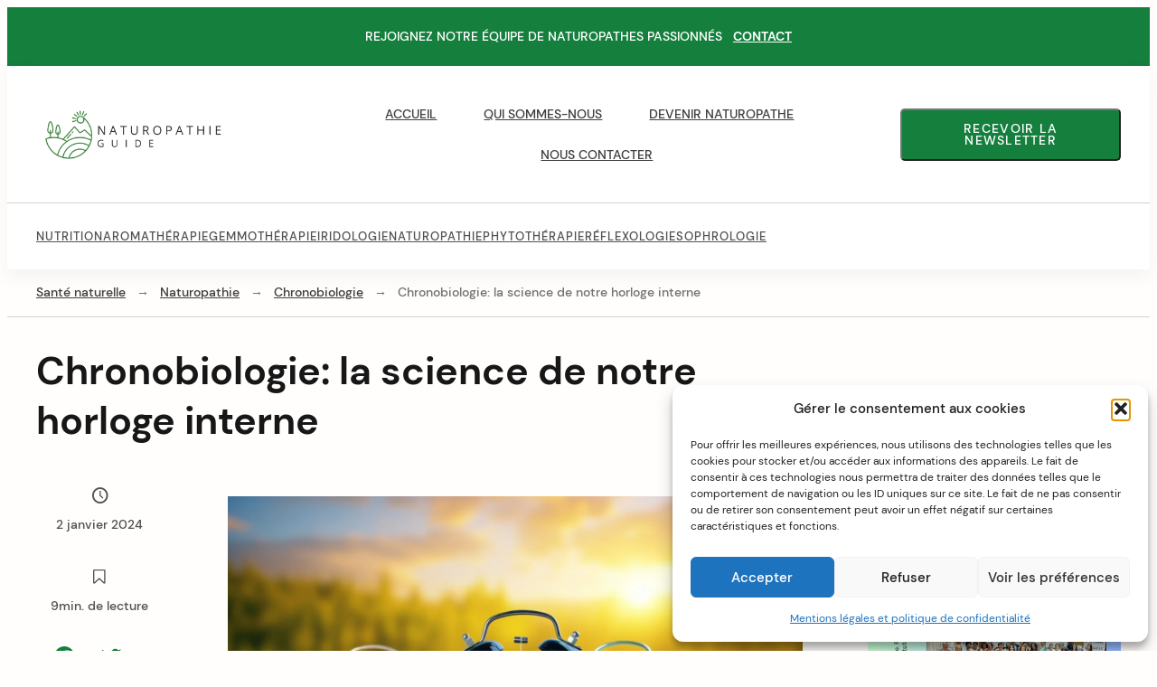

--- FILE ---
content_type: text/html; charset=UTF-8
request_url: https://www.guide-naturopathie.fr/articles/chronobiologie-science-horloge-interne/
body_size: 25748
content:
<!DOCTYPE html>
<html lang="fr-FR">
<head itemscope itemtype="http://schema.org/WebSite">
	<meta charset="UTF-8">
	<meta name="viewport" content="width=device-width, initial-scale=1">
	<meta name="theme-color" content="#15803d">	
	<link rel="profile" href="https://gmpg.org/xfn/11">

	<title>Chronobiologie: la science de notre horloge interne</title>
    <script type="text/javascript">
        ajaxurl = 'https://www.guide-naturopathie.fr/wp-admin/admin-ajax.php';
    </script>

	<link rel="dns-prefetch" href="//0.gravatar.com/">
	<link rel="dns-prefetch" href="//2.gravatar.com/">
	<link rel="dns-prefetch" href="//1.gravatar.com/">
	<link rel="preconnect" href="https://fonts.googleapis.com">
	<link rel="preconnect" href="https://fonts.gstatic.com" crossorigin>
	
<!-- The SEO Framework : par Sybre Waaijer -->
<meta name="robots" content="max-snippet:-1,max-image-preview:large,max-video-preview:-1" />
<link rel="canonical" href="https://www.guide-naturopathie.fr/articles/chronobiologie-science-horloge-interne/" />
<meta name="description" content="Découvrez la chronobiologie, la science des rythmes biologiques qui dictent notre vie! Plongez dans l’univers de notre horloge interne! 🕒🧪" />
<meta property="og:type" content="article" />
<meta property="og:locale" content="fr_FR" />
<meta property="og:site_name" content="Guide Naturopathie" />
<meta property="og:title" content="Chronobiologie: la science de notre horloge interne" />
<meta property="og:description" content="Découvrez la chronobiologie, la science des rythmes biologiques qui dictent notre vie! Plongez dans l’univers de notre horloge interne! 🕒🧪" />
<meta property="og:url" content="https://www.guide-naturopathie.fr/articles/chronobiologie-science-horloge-interne/" />
<meta property="og:image" content="https://www.guide-naturopathie.fr/wp-content/uploads/chronobiologie-la-science-de-notre-horloge-interne.webp" />
<meta property="og:image:width" content="3000" />
<meta property="og:image:height" content="1714" />
<meta property="og:image:alt" content="cinq réveils sont alignés dans l&#039;herbe" />
<meta property="article:published_time" content="2023-07-16T11:48:00+00:00" />
<meta property="article:modified_time" content="2024-01-02T20:41:25+00:00" />
<meta name="twitter:card" content="summary_large_image" />
<meta name="twitter:title" content="Chronobiologie: la science de notre horloge interne" />
<meta name="twitter:description" content="Découvrez la chronobiologie, la science des rythmes biologiques qui dictent notre vie! Plongez dans l’univers de notre horloge interne! 🕒🧪" />
<meta name="twitter:image" content="https://www.guide-naturopathie.fr/wp-content/uploads/chronobiologie-la-science-de-notre-horloge-interne.webp" />
<meta name="twitter:image:alt" content="cinq réveils sont alignés dans l&#039;herbe" />
<script type="application/ld+json">{"@context":"https://schema.org","@graph":[{"@type":"WebSite","@id":"https://www.guide-naturopathie.fr/#/schema/WebSite","url":"https://www.guide-naturopathie.fr/","name":"Guide Naturopathie","description":"Blog dédié à la naturopathie","inLanguage":"fr-FR","potentialAction":{"@type":"SearchAction","target":{"@type":"EntryPoint","urlTemplate":"https://www.guide-naturopathie.fr/search/{search_term_string}/"},"query-input":"required name=search_term_string"},"publisher":{"@type":"Organization","@id":"https://www.guide-naturopathie.fr/#/schema/Organization","name":"Guide Naturopathie","url":"https://www.guide-naturopathie.fr/","logo":{"@type":"ImageObject","url":"https://www.guide-naturopathie.fr/wp-content/uploads/2023/07/blog-naturopathie-3.png","contentUrl":"https://www.guide-naturopathie.fr/wp-content/uploads/2023/07/blog-naturopathie-3.png","width":500,"height":500,"contentSize":"42522"}}},{"@type":"WebPage","@id":"https://www.guide-naturopathie.fr/articles/chronobiologie-science-horloge-interne/","url":"https://www.guide-naturopathie.fr/articles/chronobiologie-science-horloge-interne/","name":"Chronobiologie: la science de notre horloge interne","description":"Découvrez la chronobiologie, la science des rythmes biologiques qui dictent notre vie! Plongez dans l’univers de notre horloge interne! 🕒🧪","inLanguage":"fr-FR","isPartOf":{"@id":"https://www.guide-naturopathie.fr/#/schema/WebSite"},"breadcrumb":{"@type":"BreadcrumbList","@id":"https://www.guide-naturopathie.fr/#/schema/BreadcrumbList","itemListElement":[{"@type":"ListItem","position":1,"item":"https://www.guide-naturopathie.fr/","name":"Guide Naturopathie"},{"@type":"ListItem","position":2,"item":"https://www.guide-naturopathie.fr/articles/category/naturopathie/","name":"Naturopathie : principes et fondements de cette médecine douce"},{"@type":"ListItem","position":3,"name":"Chronobiologie: la science de notre horloge interne"}]},"potentialAction":{"@type":"ReadAction","target":"https://www.guide-naturopathie.fr/articles/chronobiologie-science-horloge-interne/"},"datePublished":"2023-07-16T11:48:00+00:00","dateModified":"2024-01-02T20:41:25+00:00","author":{"@type":"Person","@id":"https://www.guide-naturopathie.fr/#/schema/Person/7cb24525d7fd261409cebac750ab6b26","name":"Julie @ Guide Naturo","description":"Fervente passionn&eacute;e de naturopathie et de bien-&ecirc;tre naturel, Julie a trouv&eacute; une mani&egrave;re de partager ses connaissances et son enthousiasme &agrave; travers son r&ocirc;le de r&eacute;dactrice pour le blog &quot;Guide Naturopathie&quot;. Avec sa plume et son esprit passionn&eacute;..."}}]}</script>
<script type="application/ld+json">{"@context":"https://schema.org","@type":"Article","mainEntityOfPage":{"@type":"WebPage","@id":"https://www.guide-naturopathie.fr/articles/chronobiologie-science-horloge-interne/"},"headline":"Chronobiologie: la science de notre horloge interne","image":{"@type":"ImageObject","url":"https://www.guide-naturopathie.fr/wp-content/uploads/chronobiologie-la-science-de-notre-horloge-interne.webp","width":3000,"height":1714},"datePublished":"2023-07-16T11:48:00+00:00","dateModified":"2024-01-02T20:41:25+00:00","author":{"@type":"Person","name":"Julie @ Guide Naturo","url":"https://www.guide-naturopathie.fr/articles/author/guide-naturopathie/"},"publisher":{"@type":"Organization","name":"Guide Naturopathie","logo":{"@type":"ImageObject","url":"https://www.guide-naturopathie.fr/wp-content/uploads/2023/07/blog-naturopathie-4-114x60.png","width":114,"height":60}},"description":"Découvrez la chronobiologie, la science des rythmes biologiques qui dictent notre vie! Plongez dans l’univers de notre horloge interne! 🕒🧪"}</script>
<!-- / The SEO Framework : par Sybre Waaijer | 14.50ms meta | 1.09ms boot -->

<link rel="alternate" type="application/rss+xml" title="Guide Naturopathie &raquo; Flux" href="https://www.guide-naturopathie.fr/feed/" />
<link rel="alternate" type="application/rss+xml" title="Guide Naturopathie &raquo; Flux des commentaires" href="https://www.guide-naturopathie.fr/comments/feed/" />
<link rel="alternate" title="oEmbed (JSON)" type="application/json+oembed" href="https://www.guide-naturopathie.fr/wp-json/oembed/1.0/embed?url=https%3A%2F%2Fwww.guide-naturopathie.fr%2Farticles%2Fchronobiologie-science-horloge-interne%2F" />
<link rel="alternate" title="oEmbed (XML)" type="text/xml+oembed" href="https://www.guide-naturopathie.fr/wp-json/oembed/1.0/embed?url=https%3A%2F%2Fwww.guide-naturopathie.fr%2Farticles%2Fchronobiologie-science-horloge-interne%2F&#038;format=xml" />
<style id='wp-img-auto-sizes-contain-inline-css'>
img:is([sizes=auto i],[sizes^="auto," i]){contain-intrinsic-size:3000px 1500px}
/*# sourceURL=wp-img-auto-sizes-contain-inline-css */
</style>
<style id='wp-block-library-inline-css'>
:root{--wp-block-synced-color:#7a00df;--wp-block-synced-color--rgb:122,0,223;--wp-bound-block-color:var(--wp-block-synced-color);--wp-editor-canvas-background:#ddd;--wp-admin-theme-color:#007cba;--wp-admin-theme-color--rgb:0,124,186;--wp-admin-theme-color-darker-10:#006ba1;--wp-admin-theme-color-darker-10--rgb:0,107,160.5;--wp-admin-theme-color-darker-20:#005a87;--wp-admin-theme-color-darker-20--rgb:0,90,135;--wp-admin-border-width-focus:2px}@media (min-resolution:192dpi){:root{--wp-admin-border-width-focus:1.5px}}.wp-element-button{cursor:pointer}:root .has-very-light-gray-background-color{background-color:#eee}:root .has-very-dark-gray-background-color{background-color:#313131}:root .has-very-light-gray-color{color:#eee}:root .has-very-dark-gray-color{color:#313131}:root .has-vivid-green-cyan-to-vivid-cyan-blue-gradient-background{background:linear-gradient(135deg,#00d084,#0693e3)}:root .has-purple-crush-gradient-background{background:linear-gradient(135deg,#34e2e4,#4721fb 50%,#ab1dfe)}:root .has-hazy-dawn-gradient-background{background:linear-gradient(135deg,#faaca8,#dad0ec)}:root .has-subdued-olive-gradient-background{background:linear-gradient(135deg,#fafae1,#67a671)}:root .has-atomic-cream-gradient-background{background:linear-gradient(135deg,#fdd79a,#004a59)}:root .has-nightshade-gradient-background{background:linear-gradient(135deg,#330968,#31cdcf)}:root .has-midnight-gradient-background{background:linear-gradient(135deg,#020381,#2874fc)}:root{--wp--preset--font-size--normal:16px;--wp--preset--font-size--huge:42px}.has-regular-font-size{font-size:1em}.has-larger-font-size{font-size:2.625em}.has-normal-font-size{font-size:var(--wp--preset--font-size--normal)}.has-huge-font-size{font-size:var(--wp--preset--font-size--huge)}.has-text-align-center{text-align:center}.has-text-align-left{text-align:left}.has-text-align-right{text-align:right}.has-fit-text{white-space:nowrap!important}#end-resizable-editor-section{display:none}.aligncenter{clear:both}.items-justified-left{justify-content:flex-start}.items-justified-center{justify-content:center}.items-justified-right{justify-content:flex-end}.items-justified-space-between{justify-content:space-between}.screen-reader-text{border:0;clip-path:inset(50%);height:1px;margin:-1px;overflow:hidden;padding:0;position:absolute;width:1px;word-wrap:normal!important}.screen-reader-text:focus{background-color:#ddd;clip-path:none;color:#444;display:block;font-size:1em;height:auto;left:5px;line-height:normal;padding:15px 23px 14px;text-decoration:none;top:5px;width:auto;z-index:100000}html :where(.has-border-color){border-style:solid}html :where([style*=border-top-color]){border-top-style:solid}html :where([style*=border-right-color]){border-right-style:solid}html :where([style*=border-bottom-color]){border-bottom-style:solid}html :where([style*=border-left-color]){border-left-style:solid}html :where([style*=border-width]){border-style:solid}html :where([style*=border-top-width]){border-top-style:solid}html :where([style*=border-right-width]){border-right-style:solid}html :where([style*=border-bottom-width]){border-bottom-style:solid}html :where([style*=border-left-width]){border-left-style:solid}html :where(img[class*=wp-image-]){height:auto;max-width:100%}:where(figure){margin:0 0 1em}html :where(.is-position-sticky){--wp-admin--admin-bar--position-offset:var(--wp-admin--admin-bar--height,0px)}@media screen and (max-width:600px){html :where(.is-position-sticky){--wp-admin--admin-bar--position-offset:0px}}

/*# sourceURL=wp-block-library-inline-css */
</style><style id='wp-block-heading-inline-css'>
h1:where(.wp-block-heading).has-background,h2:where(.wp-block-heading).has-background,h3:where(.wp-block-heading).has-background,h4:where(.wp-block-heading).has-background,h5:where(.wp-block-heading).has-background,h6:where(.wp-block-heading).has-background{padding:1.25em 2.375em}h1.has-text-align-left[style*=writing-mode]:where([style*=vertical-lr]),h1.has-text-align-right[style*=writing-mode]:where([style*=vertical-rl]),h2.has-text-align-left[style*=writing-mode]:where([style*=vertical-lr]),h2.has-text-align-right[style*=writing-mode]:where([style*=vertical-rl]),h3.has-text-align-left[style*=writing-mode]:where([style*=vertical-lr]),h3.has-text-align-right[style*=writing-mode]:where([style*=vertical-rl]),h4.has-text-align-left[style*=writing-mode]:where([style*=vertical-lr]),h4.has-text-align-right[style*=writing-mode]:where([style*=vertical-rl]),h5.has-text-align-left[style*=writing-mode]:where([style*=vertical-lr]),h5.has-text-align-right[style*=writing-mode]:where([style*=vertical-rl]),h6.has-text-align-left[style*=writing-mode]:where([style*=vertical-lr]),h6.has-text-align-right[style*=writing-mode]:where([style*=vertical-rl]){rotate:180deg}
/*# sourceURL=https://www.guide-naturopathie.fr/wp-includes/blocks/heading/style.min.css */
</style>
<style id='wp-block-image-inline-css'>
.wp-block-image>a,.wp-block-image>figure>a{display:inline-block}.wp-block-image img{box-sizing:border-box;height:auto;max-width:100%;vertical-align:bottom}@media not (prefers-reduced-motion){.wp-block-image img.hide{visibility:hidden}.wp-block-image img.show{animation:show-content-image .4s}}.wp-block-image[style*=border-radius] img,.wp-block-image[style*=border-radius]>a{border-radius:inherit}.wp-block-image.has-custom-border img{box-sizing:border-box}.wp-block-image.aligncenter{text-align:center}.wp-block-image.alignfull>a,.wp-block-image.alignwide>a{width:100%}.wp-block-image.alignfull img,.wp-block-image.alignwide img{height:auto;width:100%}.wp-block-image .aligncenter,.wp-block-image .alignleft,.wp-block-image .alignright,.wp-block-image.aligncenter,.wp-block-image.alignleft,.wp-block-image.alignright{display:table}.wp-block-image .aligncenter>figcaption,.wp-block-image .alignleft>figcaption,.wp-block-image .alignright>figcaption,.wp-block-image.aligncenter>figcaption,.wp-block-image.alignleft>figcaption,.wp-block-image.alignright>figcaption{caption-side:bottom;display:table-caption}.wp-block-image .alignleft{float:left;margin:.5em 1em .5em 0}.wp-block-image .alignright{float:right;margin:.5em 0 .5em 1em}.wp-block-image .aligncenter{margin-left:auto;margin-right:auto}.wp-block-image :where(figcaption){margin-bottom:1em;margin-top:.5em}.wp-block-image.is-style-circle-mask img{border-radius:9999px}@supports ((-webkit-mask-image:none) or (mask-image:none)) or (-webkit-mask-image:none){.wp-block-image.is-style-circle-mask img{border-radius:0;-webkit-mask-image:url('data:image/svg+xml;utf8,<svg viewBox="0 0 100 100" xmlns="http://www.w3.org/2000/svg"><circle cx="50" cy="50" r="50"/></svg>');mask-image:url('data:image/svg+xml;utf8,<svg viewBox="0 0 100 100" xmlns="http://www.w3.org/2000/svg"><circle cx="50" cy="50" r="50"/></svg>');mask-mode:alpha;-webkit-mask-position:center;mask-position:center;-webkit-mask-repeat:no-repeat;mask-repeat:no-repeat;-webkit-mask-size:contain;mask-size:contain}}:root :where(.wp-block-image.is-style-rounded img,.wp-block-image .is-style-rounded img){border-radius:9999px}.wp-block-image figure{margin:0}.wp-lightbox-container{display:flex;flex-direction:column;position:relative}.wp-lightbox-container img{cursor:zoom-in}.wp-lightbox-container img:hover+button{opacity:1}.wp-lightbox-container button{align-items:center;backdrop-filter:blur(16px) saturate(180%);background-color:#5a5a5a40;border:none;border-radius:4px;cursor:zoom-in;display:flex;height:20px;justify-content:center;opacity:0;padding:0;position:absolute;right:16px;text-align:center;top:16px;width:20px;z-index:100}@media not (prefers-reduced-motion){.wp-lightbox-container button{transition:opacity .2s ease}}.wp-lightbox-container button:focus-visible{outline:3px auto #5a5a5a40;outline:3px auto -webkit-focus-ring-color;outline-offset:3px}.wp-lightbox-container button:hover{cursor:pointer;opacity:1}.wp-lightbox-container button:focus{opacity:1}.wp-lightbox-container button:focus,.wp-lightbox-container button:hover,.wp-lightbox-container button:not(:hover):not(:active):not(.has-background){background-color:#5a5a5a40;border:none}.wp-lightbox-overlay{box-sizing:border-box;cursor:zoom-out;height:100vh;left:0;overflow:hidden;position:fixed;top:0;visibility:hidden;width:100%;z-index:100000}.wp-lightbox-overlay .close-button{align-items:center;cursor:pointer;display:flex;justify-content:center;min-height:40px;min-width:40px;padding:0;position:absolute;right:calc(env(safe-area-inset-right) + 16px);top:calc(env(safe-area-inset-top) + 16px);z-index:5000000}.wp-lightbox-overlay .close-button:focus,.wp-lightbox-overlay .close-button:hover,.wp-lightbox-overlay .close-button:not(:hover):not(:active):not(.has-background){background:none;border:none}.wp-lightbox-overlay .lightbox-image-container{height:var(--wp--lightbox-container-height);left:50%;overflow:hidden;position:absolute;top:50%;transform:translate(-50%,-50%);transform-origin:top left;width:var(--wp--lightbox-container-width);z-index:9999999999}.wp-lightbox-overlay .wp-block-image{align-items:center;box-sizing:border-box;display:flex;height:100%;justify-content:center;margin:0;position:relative;transform-origin:0 0;width:100%;z-index:3000000}.wp-lightbox-overlay .wp-block-image img{height:var(--wp--lightbox-image-height);min-height:var(--wp--lightbox-image-height);min-width:var(--wp--lightbox-image-width);width:var(--wp--lightbox-image-width)}.wp-lightbox-overlay .wp-block-image figcaption{display:none}.wp-lightbox-overlay button{background:none;border:none}.wp-lightbox-overlay .scrim{background-color:#fff;height:100%;opacity:.9;position:absolute;width:100%;z-index:2000000}.wp-lightbox-overlay.active{visibility:visible}@media not (prefers-reduced-motion){.wp-lightbox-overlay.active{animation:turn-on-visibility .25s both}.wp-lightbox-overlay.active img{animation:turn-on-visibility .35s both}.wp-lightbox-overlay.show-closing-animation:not(.active){animation:turn-off-visibility .35s both}.wp-lightbox-overlay.show-closing-animation:not(.active) img{animation:turn-off-visibility .25s both}.wp-lightbox-overlay.zoom.active{animation:none;opacity:1;visibility:visible}.wp-lightbox-overlay.zoom.active .lightbox-image-container{animation:lightbox-zoom-in .4s}.wp-lightbox-overlay.zoom.active .lightbox-image-container img{animation:none}.wp-lightbox-overlay.zoom.active .scrim{animation:turn-on-visibility .4s forwards}.wp-lightbox-overlay.zoom.show-closing-animation:not(.active){animation:none}.wp-lightbox-overlay.zoom.show-closing-animation:not(.active) .lightbox-image-container{animation:lightbox-zoom-out .4s}.wp-lightbox-overlay.zoom.show-closing-animation:not(.active) .lightbox-image-container img{animation:none}.wp-lightbox-overlay.zoom.show-closing-animation:not(.active) .scrim{animation:turn-off-visibility .4s forwards}}@keyframes show-content-image{0%{visibility:hidden}99%{visibility:hidden}to{visibility:visible}}@keyframes turn-on-visibility{0%{opacity:0}to{opacity:1}}@keyframes turn-off-visibility{0%{opacity:1;visibility:visible}99%{opacity:0;visibility:visible}to{opacity:0;visibility:hidden}}@keyframes lightbox-zoom-in{0%{transform:translate(calc((-100vw + var(--wp--lightbox-scrollbar-width))/2 + var(--wp--lightbox-initial-left-position)),calc(-50vh + var(--wp--lightbox-initial-top-position))) scale(var(--wp--lightbox-scale))}to{transform:translate(-50%,-50%) scale(1)}}@keyframes lightbox-zoom-out{0%{transform:translate(-50%,-50%) scale(1);visibility:visible}99%{visibility:visible}to{transform:translate(calc((-100vw + var(--wp--lightbox-scrollbar-width))/2 + var(--wp--lightbox-initial-left-position)),calc(-50vh + var(--wp--lightbox-initial-top-position))) scale(var(--wp--lightbox-scale));visibility:hidden}}
/*# sourceURL=https://www.guide-naturopathie.fr/wp-includes/blocks/image/style.min.css */
</style>
<style id='wp-block-image-theme-inline-css'>
:root :where(.wp-block-image figcaption){color:#555;font-size:13px;text-align:center}.is-dark-theme :root :where(.wp-block-image figcaption){color:#ffffffa6}.wp-block-image{margin:0 0 1em}
/*# sourceURL=https://www.guide-naturopathie.fr/wp-includes/blocks/image/theme.min.css */
</style>
<style id='wp-block-list-inline-css'>
ol,ul{box-sizing:border-box}:root :where(.wp-block-list.has-background){padding:1.25em 2.375em}
/*# sourceURL=https://www.guide-naturopathie.fr/wp-includes/blocks/list/style.min.css */
</style>
<style id='wp-block-embed-inline-css'>
.wp-block-embed.alignleft,.wp-block-embed.alignright,.wp-block[data-align=left]>[data-type="core/embed"],.wp-block[data-align=right]>[data-type="core/embed"]{max-width:360px;width:100%}.wp-block-embed.alignleft .wp-block-embed__wrapper,.wp-block-embed.alignright .wp-block-embed__wrapper,.wp-block[data-align=left]>[data-type="core/embed"] .wp-block-embed__wrapper,.wp-block[data-align=right]>[data-type="core/embed"] .wp-block-embed__wrapper{min-width:280px}.wp-block-cover .wp-block-embed{min-height:240px;min-width:320px}.wp-block-embed{overflow-wrap:break-word}.wp-block-embed :where(figcaption){margin-bottom:1em;margin-top:.5em}.wp-block-embed iframe{max-width:100%}.wp-block-embed__wrapper{position:relative}.wp-embed-responsive .wp-has-aspect-ratio .wp-block-embed__wrapper:before{content:"";display:block;padding-top:50%}.wp-embed-responsive .wp-has-aspect-ratio iframe{bottom:0;height:100%;left:0;position:absolute;right:0;top:0;width:100%}.wp-embed-responsive .wp-embed-aspect-21-9 .wp-block-embed__wrapper:before{padding-top:42.85%}.wp-embed-responsive .wp-embed-aspect-18-9 .wp-block-embed__wrapper:before{padding-top:50%}.wp-embed-responsive .wp-embed-aspect-16-9 .wp-block-embed__wrapper:before{padding-top:56.25%}.wp-embed-responsive .wp-embed-aspect-4-3 .wp-block-embed__wrapper:before{padding-top:75%}.wp-embed-responsive .wp-embed-aspect-1-1 .wp-block-embed__wrapper:before{padding-top:100%}.wp-embed-responsive .wp-embed-aspect-9-16 .wp-block-embed__wrapper:before{padding-top:177.77%}.wp-embed-responsive .wp-embed-aspect-1-2 .wp-block-embed__wrapper:before{padding-top:200%}
/*# sourceURL=https://www.guide-naturopathie.fr/wp-includes/blocks/embed/style.min.css */
</style>
<style id='wp-block-embed-theme-inline-css'>
.wp-block-embed :where(figcaption){color:#555;font-size:13px;text-align:center}.is-dark-theme .wp-block-embed :where(figcaption){color:#ffffffa6}.wp-block-embed{margin:0 0 1em}
/*# sourceURL=https://www.guide-naturopathie.fr/wp-includes/blocks/embed/theme.min.css */
</style>
<style id='wp-block-group-inline-css'>
.wp-block-group{box-sizing:border-box}:where(.wp-block-group.wp-block-group-is-layout-constrained){position:relative}
/*# sourceURL=https://www.guide-naturopathie.fr/wp-includes/blocks/group/style.min.css */
</style>
<style id='wp-block-group-theme-inline-css'>
:where(.wp-block-group.has-background){padding:1.25em 2.375em}
/*# sourceURL=https://www.guide-naturopathie.fr/wp-includes/blocks/group/theme.min.css */
</style>
<style id='wp-block-paragraph-inline-css'>
.is-small-text{font-size:.875em}.is-regular-text{font-size:1em}.is-large-text{font-size:2.25em}.is-larger-text{font-size:3em}.has-drop-cap:not(:focus):first-letter{float:left;font-size:8.4em;font-style:normal;font-weight:100;line-height:.68;margin:.05em .1em 0 0;text-transform:uppercase}body.rtl .has-drop-cap:not(:focus):first-letter{float:none;margin-left:.1em}p.has-drop-cap.has-background{overflow:hidden}:root :where(p.has-background){padding:1.25em 2.375em}:where(p.has-text-color:not(.has-link-color)) a{color:inherit}p.has-text-align-left[style*="writing-mode:vertical-lr"],p.has-text-align-right[style*="writing-mode:vertical-rl"]{rotate:180deg}
/*# sourceURL=https://www.guide-naturopathie.fr/wp-includes/blocks/paragraph/style.min.css */
</style>
<style id='global-styles-inline-css'>
:root{--wp--preset--aspect-ratio--square: 1;--wp--preset--aspect-ratio--4-3: 4/3;--wp--preset--aspect-ratio--3-4: 3/4;--wp--preset--aspect-ratio--3-2: 3/2;--wp--preset--aspect-ratio--2-3: 2/3;--wp--preset--aspect-ratio--16-9: 16/9;--wp--preset--aspect-ratio--9-16: 9/16;--wp--preset--color--black: #000000;--wp--preset--color--cyan-bluish-gray: #abb8c3;--wp--preset--color--white: #ffffff;--wp--preset--color--pale-pink: #f78da7;--wp--preset--color--vivid-red: #cf2e2e;--wp--preset--color--luminous-vivid-orange: #ff6900;--wp--preset--color--luminous-vivid-amber: #fcb900;--wp--preset--color--light-green-cyan: #7bdcb5;--wp--preset--color--vivid-green-cyan: #00d084;--wp--preset--color--pale-cyan-blue: #8ed1fc;--wp--preset--color--vivid-cyan-blue: #0693e3;--wp--preset--color--vivid-purple: #9b51e0;--wp--preset--gradient--vivid-cyan-blue-to-vivid-purple: linear-gradient(135deg,rgb(6,147,227) 0%,rgb(155,81,224) 100%);--wp--preset--gradient--light-green-cyan-to-vivid-green-cyan: linear-gradient(135deg,rgb(122,220,180) 0%,rgb(0,208,130) 100%);--wp--preset--gradient--luminous-vivid-amber-to-luminous-vivid-orange: linear-gradient(135deg,rgb(252,185,0) 0%,rgb(255,105,0) 100%);--wp--preset--gradient--luminous-vivid-orange-to-vivid-red: linear-gradient(135deg,rgb(255,105,0) 0%,rgb(207,46,46) 100%);--wp--preset--gradient--very-light-gray-to-cyan-bluish-gray: linear-gradient(135deg,rgb(238,238,238) 0%,rgb(169,184,195) 100%);--wp--preset--gradient--cool-to-warm-spectrum: linear-gradient(135deg,rgb(74,234,220) 0%,rgb(151,120,209) 20%,rgb(207,42,186) 40%,rgb(238,44,130) 60%,rgb(251,105,98) 80%,rgb(254,248,76) 100%);--wp--preset--gradient--blush-light-purple: linear-gradient(135deg,rgb(255,206,236) 0%,rgb(152,150,240) 100%);--wp--preset--gradient--blush-bordeaux: linear-gradient(135deg,rgb(254,205,165) 0%,rgb(254,45,45) 50%,rgb(107,0,62) 100%);--wp--preset--gradient--luminous-dusk: linear-gradient(135deg,rgb(255,203,112) 0%,rgb(199,81,192) 50%,rgb(65,88,208) 100%);--wp--preset--gradient--pale-ocean: linear-gradient(135deg,rgb(255,245,203) 0%,rgb(182,227,212) 50%,rgb(51,167,181) 100%);--wp--preset--gradient--electric-grass: linear-gradient(135deg,rgb(202,248,128) 0%,rgb(113,206,126) 100%);--wp--preset--gradient--midnight: linear-gradient(135deg,rgb(2,3,129) 0%,rgb(40,116,252) 100%);--wp--preset--font-size--small: 13px;--wp--preset--font-size--medium: 20px;--wp--preset--font-size--large: 36px;--wp--preset--font-size--x-large: 42px;--wp--preset--spacing--20: 0.44rem;--wp--preset--spacing--30: 0.67rem;--wp--preset--spacing--40: 1rem;--wp--preset--spacing--50: 1.5rem;--wp--preset--spacing--60: 2.25rem;--wp--preset--spacing--70: 3.38rem;--wp--preset--spacing--80: 5.06rem;--wp--preset--shadow--natural: 6px 6px 9px rgba(0, 0, 0, 0.2);--wp--preset--shadow--deep: 12px 12px 50px rgba(0, 0, 0, 0.4);--wp--preset--shadow--sharp: 6px 6px 0px rgba(0, 0, 0, 0.2);--wp--preset--shadow--outlined: 6px 6px 0px -3px rgb(255, 255, 255), 6px 6px rgb(0, 0, 0);--wp--preset--shadow--crisp: 6px 6px 0px rgb(0, 0, 0);}:where(.is-layout-flex){gap: 0.5em;}:where(.is-layout-grid){gap: 0.5em;}body .is-layout-flex{display: flex;}.is-layout-flex{flex-wrap: wrap;align-items: center;}.is-layout-flex > :is(*, div){margin: 0;}body .is-layout-grid{display: grid;}.is-layout-grid > :is(*, div){margin: 0;}:where(.wp-block-columns.is-layout-flex){gap: 2em;}:where(.wp-block-columns.is-layout-grid){gap: 2em;}:where(.wp-block-post-template.is-layout-flex){gap: 1.25em;}:where(.wp-block-post-template.is-layout-grid){gap: 1.25em;}.has-black-color{color: var(--wp--preset--color--black) !important;}.has-cyan-bluish-gray-color{color: var(--wp--preset--color--cyan-bluish-gray) !important;}.has-white-color{color: var(--wp--preset--color--white) !important;}.has-pale-pink-color{color: var(--wp--preset--color--pale-pink) !important;}.has-vivid-red-color{color: var(--wp--preset--color--vivid-red) !important;}.has-luminous-vivid-orange-color{color: var(--wp--preset--color--luminous-vivid-orange) !important;}.has-luminous-vivid-amber-color{color: var(--wp--preset--color--luminous-vivid-amber) !important;}.has-light-green-cyan-color{color: var(--wp--preset--color--light-green-cyan) !important;}.has-vivid-green-cyan-color{color: var(--wp--preset--color--vivid-green-cyan) !important;}.has-pale-cyan-blue-color{color: var(--wp--preset--color--pale-cyan-blue) !important;}.has-vivid-cyan-blue-color{color: var(--wp--preset--color--vivid-cyan-blue) !important;}.has-vivid-purple-color{color: var(--wp--preset--color--vivid-purple) !important;}.has-black-background-color{background-color: var(--wp--preset--color--black) !important;}.has-cyan-bluish-gray-background-color{background-color: var(--wp--preset--color--cyan-bluish-gray) !important;}.has-white-background-color{background-color: var(--wp--preset--color--white) !important;}.has-pale-pink-background-color{background-color: var(--wp--preset--color--pale-pink) !important;}.has-vivid-red-background-color{background-color: var(--wp--preset--color--vivid-red) !important;}.has-luminous-vivid-orange-background-color{background-color: var(--wp--preset--color--luminous-vivid-orange) !important;}.has-luminous-vivid-amber-background-color{background-color: var(--wp--preset--color--luminous-vivid-amber) !important;}.has-light-green-cyan-background-color{background-color: var(--wp--preset--color--light-green-cyan) !important;}.has-vivid-green-cyan-background-color{background-color: var(--wp--preset--color--vivid-green-cyan) !important;}.has-pale-cyan-blue-background-color{background-color: var(--wp--preset--color--pale-cyan-blue) !important;}.has-vivid-cyan-blue-background-color{background-color: var(--wp--preset--color--vivid-cyan-blue) !important;}.has-vivid-purple-background-color{background-color: var(--wp--preset--color--vivid-purple) !important;}.has-black-border-color{border-color: var(--wp--preset--color--black) !important;}.has-cyan-bluish-gray-border-color{border-color: var(--wp--preset--color--cyan-bluish-gray) !important;}.has-white-border-color{border-color: var(--wp--preset--color--white) !important;}.has-pale-pink-border-color{border-color: var(--wp--preset--color--pale-pink) !important;}.has-vivid-red-border-color{border-color: var(--wp--preset--color--vivid-red) !important;}.has-luminous-vivid-orange-border-color{border-color: var(--wp--preset--color--luminous-vivid-orange) !important;}.has-luminous-vivid-amber-border-color{border-color: var(--wp--preset--color--luminous-vivid-amber) !important;}.has-light-green-cyan-border-color{border-color: var(--wp--preset--color--light-green-cyan) !important;}.has-vivid-green-cyan-border-color{border-color: var(--wp--preset--color--vivid-green-cyan) !important;}.has-pale-cyan-blue-border-color{border-color: var(--wp--preset--color--pale-cyan-blue) !important;}.has-vivid-cyan-blue-border-color{border-color: var(--wp--preset--color--vivid-cyan-blue) !important;}.has-vivid-purple-border-color{border-color: var(--wp--preset--color--vivid-purple) !important;}.has-vivid-cyan-blue-to-vivid-purple-gradient-background{background: var(--wp--preset--gradient--vivid-cyan-blue-to-vivid-purple) !important;}.has-light-green-cyan-to-vivid-green-cyan-gradient-background{background: var(--wp--preset--gradient--light-green-cyan-to-vivid-green-cyan) !important;}.has-luminous-vivid-amber-to-luminous-vivid-orange-gradient-background{background: var(--wp--preset--gradient--luminous-vivid-amber-to-luminous-vivid-orange) !important;}.has-luminous-vivid-orange-to-vivid-red-gradient-background{background: var(--wp--preset--gradient--luminous-vivid-orange-to-vivid-red) !important;}.has-very-light-gray-to-cyan-bluish-gray-gradient-background{background: var(--wp--preset--gradient--very-light-gray-to-cyan-bluish-gray) !important;}.has-cool-to-warm-spectrum-gradient-background{background: var(--wp--preset--gradient--cool-to-warm-spectrum) !important;}.has-blush-light-purple-gradient-background{background: var(--wp--preset--gradient--blush-light-purple) !important;}.has-blush-bordeaux-gradient-background{background: var(--wp--preset--gradient--blush-bordeaux) !important;}.has-luminous-dusk-gradient-background{background: var(--wp--preset--gradient--luminous-dusk) !important;}.has-pale-ocean-gradient-background{background: var(--wp--preset--gradient--pale-ocean) !important;}.has-electric-grass-gradient-background{background: var(--wp--preset--gradient--electric-grass) !important;}.has-midnight-gradient-background{background: var(--wp--preset--gradient--midnight) !important;}.has-small-font-size{font-size: var(--wp--preset--font-size--small) !important;}.has-medium-font-size{font-size: var(--wp--preset--font-size--medium) !important;}.has-large-font-size{font-size: var(--wp--preset--font-size--large) !important;}.has-x-large-font-size{font-size: var(--wp--preset--font-size--x-large) !important;}
/*# sourceURL=global-styles-inline-css */
</style>

<style id='classic-theme-styles-inline-css'>
/*! This file is auto-generated */
.wp-block-button__link{color:#fff;background-color:#32373c;border-radius:9999px;box-shadow:none;text-decoration:none;padding:calc(.667em + 2px) calc(1.333em + 2px);font-size:1.125em}.wp-block-file__button{background:#32373c;color:#fff;text-decoration:none}
/*# sourceURL=/wp-includes/css/classic-themes.min.css */
</style>
<link rel='stylesheet' id='cmplz-general-css' href='https://www.guide-naturopathie.fr/wp-content/plugins/complianz-gdpr/assets/css/cookieblocker.min.css' media='all' />
<link rel='stylesheet' id='inertia-css' href='https://www.guide-naturopathie.fr/wp-content/themes/inertia/style.css' media='all' />
<link rel='stylesheet' id='inertia-child-css' href='https://www.guide-naturopathie.fr/wp-content/themes/inertia-child/style.css' media='all' />
<link rel='stylesheet' id='mnmld-themes-css' href='https://www.guide-naturopathie.fr/wp-content/plugins/mnmld-themes/assets/css/mnmld-themes.css' media='all' />
<script src="https://www.guide-naturopathie.fr/wp-content/plugins/mnmld-themes/assets/js/mnmld-themes.js" id="mnmld-themes-js"></script>
<script src="https://www.guide-naturopathie.fr/wp-includes/js/jquery/jquery.min.js" id="jquery-core-js"></script>
<script src="https://www.guide-naturopathie.fr/wp-includes/js/jquery/jquery-migrate.min.js" id="jquery-migrate-js"></script>
<link rel="https://api.w.org/" href="https://www.guide-naturopathie.fr/wp-json/" /><link rel="alternate" title="JSON" type="application/json" href="https://www.guide-naturopathie.fr/wp-json/wp/v2/posts/538" /><link rel="EditURI" type="application/rsd+xml" title="RSD" href="https://www.guide-naturopathie.fr/xmlrpc.php?rsd" />
			<style>.cmplz-hidden {
					display: none !important;
				}</style><link rel="icon" href="https://www.guide-naturopathie.fr/wp-content/uploads/2023/07/blog-naturopathie-2-32x32.png" sizes="32x32" />
<link rel="icon" href="https://www.guide-naturopathie.fr/wp-content/uploads/2023/07/blog-naturopathie-2-192x192.png" sizes="192x192" />
<link rel="apple-touch-icon" href="https://www.guide-naturopathie.fr/wp-content/uploads/2023/07/blog-naturopathie-2-180x180.png" />
<meta name="msapplication-TileImage" content="https://www.guide-naturopathie.fr/wp-content/uploads/2023/07/blog-naturopathie-2-270x270.png" />
		<style id="wp-custom-css">
			blockquote p, .wp-block-quote p {
color: #17803d;
	background: -webkit-linear-gradient(#17803d, #bdbb11);
  -webkit-background-clip: text;
  -webkit-text-fill-color: transparent;
}


.header-landing .logo img {
max-height: 62px;
}


.editorial-block .thumbnail-ratio img {
object-fit: cover;
width: 100%;
vertical-align: middle;
}		</style>
		<!-- Google tag (gtag.js) -->
<script type="text/plain" data-service="google-analytics" data-category="statistics" async data-cmplz-src="https://www.googletagmanager.com/gtag/js?id=G-25YQPPMHYL"></script>
<script>
  window.dataLayer = window.dataLayer || [];
  function gtag(){dataLayer.push(arguments);}
  gtag('js', new Date());

  gtag('config', 'G-25YQPPMHYL');
</script>

<style id="kirki-inline-styles">:root{--color-accent-dark:hsl( 142, 72%, 60%);--color-accent:#15803d;--color-body:#fffefc;}.container{max-width:1200px;}.no-sidebar .alignwide{max-width:1200px;}.shop-container{max-width:1200px;}.v-bordered .v, .v-boxed .v, .v-framed .v{max-width:calc(1200px + 64px);}h1, h2, h3, h4, h5, h6{font-weight:700;}.home-landing h2{font-size:4.4rem;}.home-welcome h2{font-size:3rem;}.home-hero .section-title{text-align:left;}.home-slider .section-title{text-align:left;}.home-carousel .section-title{text-align:left;}.home-carousel{background:var(--color-100);}.home-editorial{background:#ffffff;}.home-cat-grid .section-title, .home-cat-grid .btn-block{text-align:center;}.home-latest .section-title{text-align:left;}.home-cta-image h2{font-size:2.2rem;}.search-fullscreen{background-color:var(--color-accent);}.page-head-title{font-size:3rem;}#breadcrumb-nav{text-align:left;}.related-posts h2{text-align:center;}.modal-bg, .modal-col .modal-bg{background-image:url("https://www.guide-naturopathie.fr/wp-content/uploads/pexels-jeffrey-czum-2363814-1.jpg");}.woocommerce-page .page-title, .woocommerce-page .page-header h1, .woocommerce .woocommerce-breadcrumb, .woocommerce .page-description{text-align:left;}@media only screen and (max-width : 990px){.mNav{background:var(--color-accent);}}@media only screen and (min-width : 990px){.menu-offcanvas .mNav{background:var(--color-accent);}}/* cyrillic-ext */
@font-face {
  font-family: 'Open Sans';
  font-style: normal;
  font-weight: 700;
  font-stretch: 100%;
  font-display: swap;
  src: url(https://www.guide-naturopathie.fr/wp-content/fonts/open-sans/memSYaGs126MiZpBA-UvWbX2vVnXBbObj2OVZyOOSr4dVJWUgsg-1x4taVIGxA.woff2) format('woff2');
  unicode-range: U+0460-052F, U+1C80-1C8A, U+20B4, U+2DE0-2DFF, U+A640-A69F, U+FE2E-FE2F;
}
/* cyrillic */
@font-face {
  font-family: 'Open Sans';
  font-style: normal;
  font-weight: 700;
  font-stretch: 100%;
  font-display: swap;
  src: url(https://www.guide-naturopathie.fr/wp-content/fonts/open-sans/memSYaGs126MiZpBA-UvWbX2vVnXBbObj2OVZyOOSr4dVJWUgsg-1x4kaVIGxA.woff2) format('woff2');
  unicode-range: U+0301, U+0400-045F, U+0490-0491, U+04B0-04B1, U+2116;
}
/* greek-ext */
@font-face {
  font-family: 'Open Sans';
  font-style: normal;
  font-weight: 700;
  font-stretch: 100%;
  font-display: swap;
  src: url(https://www.guide-naturopathie.fr/wp-content/fonts/open-sans/memSYaGs126MiZpBA-UvWbX2vVnXBbObj2OVZyOOSr4dVJWUgsg-1x4saVIGxA.woff2) format('woff2');
  unicode-range: U+1F00-1FFF;
}
/* greek */
@font-face {
  font-family: 'Open Sans';
  font-style: normal;
  font-weight: 700;
  font-stretch: 100%;
  font-display: swap;
  src: url(https://www.guide-naturopathie.fr/wp-content/fonts/open-sans/memSYaGs126MiZpBA-UvWbX2vVnXBbObj2OVZyOOSr4dVJWUgsg-1x4jaVIGxA.woff2) format('woff2');
  unicode-range: U+0370-0377, U+037A-037F, U+0384-038A, U+038C, U+038E-03A1, U+03A3-03FF;
}
/* hebrew */
@font-face {
  font-family: 'Open Sans';
  font-style: normal;
  font-weight: 700;
  font-stretch: 100%;
  font-display: swap;
  src: url(https://www.guide-naturopathie.fr/wp-content/fonts/open-sans/memSYaGs126MiZpBA-UvWbX2vVnXBbObj2OVZyOOSr4dVJWUgsg-1x4iaVIGxA.woff2) format('woff2');
  unicode-range: U+0307-0308, U+0590-05FF, U+200C-2010, U+20AA, U+25CC, U+FB1D-FB4F;
}
/* math */
@font-face {
  font-family: 'Open Sans';
  font-style: normal;
  font-weight: 700;
  font-stretch: 100%;
  font-display: swap;
  src: url(https://www.guide-naturopathie.fr/wp-content/fonts/open-sans/memSYaGs126MiZpBA-UvWbX2vVnXBbObj2OVZyOOSr4dVJWUgsg-1x5caVIGxA.woff2) format('woff2');
  unicode-range: U+0302-0303, U+0305, U+0307-0308, U+0310, U+0312, U+0315, U+031A, U+0326-0327, U+032C, U+032F-0330, U+0332-0333, U+0338, U+033A, U+0346, U+034D, U+0391-03A1, U+03A3-03A9, U+03B1-03C9, U+03D1, U+03D5-03D6, U+03F0-03F1, U+03F4-03F5, U+2016-2017, U+2034-2038, U+203C, U+2040, U+2043, U+2047, U+2050, U+2057, U+205F, U+2070-2071, U+2074-208E, U+2090-209C, U+20D0-20DC, U+20E1, U+20E5-20EF, U+2100-2112, U+2114-2115, U+2117-2121, U+2123-214F, U+2190, U+2192, U+2194-21AE, U+21B0-21E5, U+21F1-21F2, U+21F4-2211, U+2213-2214, U+2216-22FF, U+2308-230B, U+2310, U+2319, U+231C-2321, U+2336-237A, U+237C, U+2395, U+239B-23B7, U+23D0, U+23DC-23E1, U+2474-2475, U+25AF, U+25B3, U+25B7, U+25BD, U+25C1, U+25CA, U+25CC, U+25FB, U+266D-266F, U+27C0-27FF, U+2900-2AFF, U+2B0E-2B11, U+2B30-2B4C, U+2BFE, U+3030, U+FF5B, U+FF5D, U+1D400-1D7FF, U+1EE00-1EEFF;
}
/* symbols */
@font-face {
  font-family: 'Open Sans';
  font-style: normal;
  font-weight: 700;
  font-stretch: 100%;
  font-display: swap;
  src: url(https://www.guide-naturopathie.fr/wp-content/fonts/open-sans/memSYaGs126MiZpBA-UvWbX2vVnXBbObj2OVZyOOSr4dVJWUgsg-1x5OaVIGxA.woff2) format('woff2');
  unicode-range: U+0001-000C, U+000E-001F, U+007F-009F, U+20DD-20E0, U+20E2-20E4, U+2150-218F, U+2190, U+2192, U+2194-2199, U+21AF, U+21E6-21F0, U+21F3, U+2218-2219, U+2299, U+22C4-22C6, U+2300-243F, U+2440-244A, U+2460-24FF, U+25A0-27BF, U+2800-28FF, U+2921-2922, U+2981, U+29BF, U+29EB, U+2B00-2BFF, U+4DC0-4DFF, U+FFF9-FFFB, U+10140-1018E, U+10190-1019C, U+101A0, U+101D0-101FD, U+102E0-102FB, U+10E60-10E7E, U+1D2C0-1D2D3, U+1D2E0-1D37F, U+1F000-1F0FF, U+1F100-1F1AD, U+1F1E6-1F1FF, U+1F30D-1F30F, U+1F315, U+1F31C, U+1F31E, U+1F320-1F32C, U+1F336, U+1F378, U+1F37D, U+1F382, U+1F393-1F39F, U+1F3A7-1F3A8, U+1F3AC-1F3AF, U+1F3C2, U+1F3C4-1F3C6, U+1F3CA-1F3CE, U+1F3D4-1F3E0, U+1F3ED, U+1F3F1-1F3F3, U+1F3F5-1F3F7, U+1F408, U+1F415, U+1F41F, U+1F426, U+1F43F, U+1F441-1F442, U+1F444, U+1F446-1F449, U+1F44C-1F44E, U+1F453, U+1F46A, U+1F47D, U+1F4A3, U+1F4B0, U+1F4B3, U+1F4B9, U+1F4BB, U+1F4BF, U+1F4C8-1F4CB, U+1F4D6, U+1F4DA, U+1F4DF, U+1F4E3-1F4E6, U+1F4EA-1F4ED, U+1F4F7, U+1F4F9-1F4FB, U+1F4FD-1F4FE, U+1F503, U+1F507-1F50B, U+1F50D, U+1F512-1F513, U+1F53E-1F54A, U+1F54F-1F5FA, U+1F610, U+1F650-1F67F, U+1F687, U+1F68D, U+1F691, U+1F694, U+1F698, U+1F6AD, U+1F6B2, U+1F6B9-1F6BA, U+1F6BC, U+1F6C6-1F6CF, U+1F6D3-1F6D7, U+1F6E0-1F6EA, U+1F6F0-1F6F3, U+1F6F7-1F6FC, U+1F700-1F7FF, U+1F800-1F80B, U+1F810-1F847, U+1F850-1F859, U+1F860-1F887, U+1F890-1F8AD, U+1F8B0-1F8BB, U+1F8C0-1F8C1, U+1F900-1F90B, U+1F93B, U+1F946, U+1F984, U+1F996, U+1F9E9, U+1FA00-1FA6F, U+1FA70-1FA7C, U+1FA80-1FA89, U+1FA8F-1FAC6, U+1FACE-1FADC, U+1FADF-1FAE9, U+1FAF0-1FAF8, U+1FB00-1FBFF;
}
/* vietnamese */
@font-face {
  font-family: 'Open Sans';
  font-style: normal;
  font-weight: 700;
  font-stretch: 100%;
  font-display: swap;
  src: url(https://www.guide-naturopathie.fr/wp-content/fonts/open-sans/memSYaGs126MiZpBA-UvWbX2vVnXBbObj2OVZyOOSr4dVJWUgsg-1x4vaVIGxA.woff2) format('woff2');
  unicode-range: U+0102-0103, U+0110-0111, U+0128-0129, U+0168-0169, U+01A0-01A1, U+01AF-01B0, U+0300-0301, U+0303-0304, U+0308-0309, U+0323, U+0329, U+1EA0-1EF9, U+20AB;
}
/* latin-ext */
@font-face {
  font-family: 'Open Sans';
  font-style: normal;
  font-weight: 700;
  font-stretch: 100%;
  font-display: swap;
  src: url(https://www.guide-naturopathie.fr/wp-content/fonts/open-sans/memSYaGs126MiZpBA-UvWbX2vVnXBbObj2OVZyOOSr4dVJWUgsg-1x4uaVIGxA.woff2) format('woff2');
  unicode-range: U+0100-02BA, U+02BD-02C5, U+02C7-02CC, U+02CE-02D7, U+02DD-02FF, U+0304, U+0308, U+0329, U+1D00-1DBF, U+1E00-1E9F, U+1EF2-1EFF, U+2020, U+20A0-20AB, U+20AD-20C0, U+2113, U+2C60-2C7F, U+A720-A7FF;
}
/* latin */
@font-face {
  font-family: 'Open Sans';
  font-style: normal;
  font-weight: 700;
  font-stretch: 100%;
  font-display: swap;
  src: url(https://www.guide-naturopathie.fr/wp-content/fonts/open-sans/memSYaGs126MiZpBA-UvWbX2vVnXBbObj2OVZyOOSr4dVJWUgsg-1x4gaVI.woff2) format('woff2');
  unicode-range: U+0000-00FF, U+0131, U+0152-0153, U+02BB-02BC, U+02C6, U+02DA, U+02DC, U+0304, U+0308, U+0329, U+2000-206F, U+20AC, U+2122, U+2191, U+2193, U+2212, U+2215, U+FEFF, U+FFFD;
}/* cyrillic-ext */
@font-face {
  font-family: 'Open Sans';
  font-style: normal;
  font-weight: 700;
  font-stretch: 100%;
  font-display: swap;
  src: url(https://www.guide-naturopathie.fr/wp-content/fonts/open-sans/memSYaGs126MiZpBA-UvWbX2vVnXBbObj2OVZyOOSr4dVJWUgsg-1x4taVIGxA.woff2) format('woff2');
  unicode-range: U+0460-052F, U+1C80-1C8A, U+20B4, U+2DE0-2DFF, U+A640-A69F, U+FE2E-FE2F;
}
/* cyrillic */
@font-face {
  font-family: 'Open Sans';
  font-style: normal;
  font-weight: 700;
  font-stretch: 100%;
  font-display: swap;
  src: url(https://www.guide-naturopathie.fr/wp-content/fonts/open-sans/memSYaGs126MiZpBA-UvWbX2vVnXBbObj2OVZyOOSr4dVJWUgsg-1x4kaVIGxA.woff2) format('woff2');
  unicode-range: U+0301, U+0400-045F, U+0490-0491, U+04B0-04B1, U+2116;
}
/* greek-ext */
@font-face {
  font-family: 'Open Sans';
  font-style: normal;
  font-weight: 700;
  font-stretch: 100%;
  font-display: swap;
  src: url(https://www.guide-naturopathie.fr/wp-content/fonts/open-sans/memSYaGs126MiZpBA-UvWbX2vVnXBbObj2OVZyOOSr4dVJWUgsg-1x4saVIGxA.woff2) format('woff2');
  unicode-range: U+1F00-1FFF;
}
/* greek */
@font-face {
  font-family: 'Open Sans';
  font-style: normal;
  font-weight: 700;
  font-stretch: 100%;
  font-display: swap;
  src: url(https://www.guide-naturopathie.fr/wp-content/fonts/open-sans/memSYaGs126MiZpBA-UvWbX2vVnXBbObj2OVZyOOSr4dVJWUgsg-1x4jaVIGxA.woff2) format('woff2');
  unicode-range: U+0370-0377, U+037A-037F, U+0384-038A, U+038C, U+038E-03A1, U+03A3-03FF;
}
/* hebrew */
@font-face {
  font-family: 'Open Sans';
  font-style: normal;
  font-weight: 700;
  font-stretch: 100%;
  font-display: swap;
  src: url(https://www.guide-naturopathie.fr/wp-content/fonts/open-sans/memSYaGs126MiZpBA-UvWbX2vVnXBbObj2OVZyOOSr4dVJWUgsg-1x4iaVIGxA.woff2) format('woff2');
  unicode-range: U+0307-0308, U+0590-05FF, U+200C-2010, U+20AA, U+25CC, U+FB1D-FB4F;
}
/* math */
@font-face {
  font-family: 'Open Sans';
  font-style: normal;
  font-weight: 700;
  font-stretch: 100%;
  font-display: swap;
  src: url(https://www.guide-naturopathie.fr/wp-content/fonts/open-sans/memSYaGs126MiZpBA-UvWbX2vVnXBbObj2OVZyOOSr4dVJWUgsg-1x5caVIGxA.woff2) format('woff2');
  unicode-range: U+0302-0303, U+0305, U+0307-0308, U+0310, U+0312, U+0315, U+031A, U+0326-0327, U+032C, U+032F-0330, U+0332-0333, U+0338, U+033A, U+0346, U+034D, U+0391-03A1, U+03A3-03A9, U+03B1-03C9, U+03D1, U+03D5-03D6, U+03F0-03F1, U+03F4-03F5, U+2016-2017, U+2034-2038, U+203C, U+2040, U+2043, U+2047, U+2050, U+2057, U+205F, U+2070-2071, U+2074-208E, U+2090-209C, U+20D0-20DC, U+20E1, U+20E5-20EF, U+2100-2112, U+2114-2115, U+2117-2121, U+2123-214F, U+2190, U+2192, U+2194-21AE, U+21B0-21E5, U+21F1-21F2, U+21F4-2211, U+2213-2214, U+2216-22FF, U+2308-230B, U+2310, U+2319, U+231C-2321, U+2336-237A, U+237C, U+2395, U+239B-23B7, U+23D0, U+23DC-23E1, U+2474-2475, U+25AF, U+25B3, U+25B7, U+25BD, U+25C1, U+25CA, U+25CC, U+25FB, U+266D-266F, U+27C0-27FF, U+2900-2AFF, U+2B0E-2B11, U+2B30-2B4C, U+2BFE, U+3030, U+FF5B, U+FF5D, U+1D400-1D7FF, U+1EE00-1EEFF;
}
/* symbols */
@font-face {
  font-family: 'Open Sans';
  font-style: normal;
  font-weight: 700;
  font-stretch: 100%;
  font-display: swap;
  src: url(https://www.guide-naturopathie.fr/wp-content/fonts/open-sans/memSYaGs126MiZpBA-UvWbX2vVnXBbObj2OVZyOOSr4dVJWUgsg-1x5OaVIGxA.woff2) format('woff2');
  unicode-range: U+0001-000C, U+000E-001F, U+007F-009F, U+20DD-20E0, U+20E2-20E4, U+2150-218F, U+2190, U+2192, U+2194-2199, U+21AF, U+21E6-21F0, U+21F3, U+2218-2219, U+2299, U+22C4-22C6, U+2300-243F, U+2440-244A, U+2460-24FF, U+25A0-27BF, U+2800-28FF, U+2921-2922, U+2981, U+29BF, U+29EB, U+2B00-2BFF, U+4DC0-4DFF, U+FFF9-FFFB, U+10140-1018E, U+10190-1019C, U+101A0, U+101D0-101FD, U+102E0-102FB, U+10E60-10E7E, U+1D2C0-1D2D3, U+1D2E0-1D37F, U+1F000-1F0FF, U+1F100-1F1AD, U+1F1E6-1F1FF, U+1F30D-1F30F, U+1F315, U+1F31C, U+1F31E, U+1F320-1F32C, U+1F336, U+1F378, U+1F37D, U+1F382, U+1F393-1F39F, U+1F3A7-1F3A8, U+1F3AC-1F3AF, U+1F3C2, U+1F3C4-1F3C6, U+1F3CA-1F3CE, U+1F3D4-1F3E0, U+1F3ED, U+1F3F1-1F3F3, U+1F3F5-1F3F7, U+1F408, U+1F415, U+1F41F, U+1F426, U+1F43F, U+1F441-1F442, U+1F444, U+1F446-1F449, U+1F44C-1F44E, U+1F453, U+1F46A, U+1F47D, U+1F4A3, U+1F4B0, U+1F4B3, U+1F4B9, U+1F4BB, U+1F4BF, U+1F4C8-1F4CB, U+1F4D6, U+1F4DA, U+1F4DF, U+1F4E3-1F4E6, U+1F4EA-1F4ED, U+1F4F7, U+1F4F9-1F4FB, U+1F4FD-1F4FE, U+1F503, U+1F507-1F50B, U+1F50D, U+1F512-1F513, U+1F53E-1F54A, U+1F54F-1F5FA, U+1F610, U+1F650-1F67F, U+1F687, U+1F68D, U+1F691, U+1F694, U+1F698, U+1F6AD, U+1F6B2, U+1F6B9-1F6BA, U+1F6BC, U+1F6C6-1F6CF, U+1F6D3-1F6D7, U+1F6E0-1F6EA, U+1F6F0-1F6F3, U+1F6F7-1F6FC, U+1F700-1F7FF, U+1F800-1F80B, U+1F810-1F847, U+1F850-1F859, U+1F860-1F887, U+1F890-1F8AD, U+1F8B0-1F8BB, U+1F8C0-1F8C1, U+1F900-1F90B, U+1F93B, U+1F946, U+1F984, U+1F996, U+1F9E9, U+1FA00-1FA6F, U+1FA70-1FA7C, U+1FA80-1FA89, U+1FA8F-1FAC6, U+1FACE-1FADC, U+1FADF-1FAE9, U+1FAF0-1FAF8, U+1FB00-1FBFF;
}
/* vietnamese */
@font-face {
  font-family: 'Open Sans';
  font-style: normal;
  font-weight: 700;
  font-stretch: 100%;
  font-display: swap;
  src: url(https://www.guide-naturopathie.fr/wp-content/fonts/open-sans/memSYaGs126MiZpBA-UvWbX2vVnXBbObj2OVZyOOSr4dVJWUgsg-1x4vaVIGxA.woff2) format('woff2');
  unicode-range: U+0102-0103, U+0110-0111, U+0128-0129, U+0168-0169, U+01A0-01A1, U+01AF-01B0, U+0300-0301, U+0303-0304, U+0308-0309, U+0323, U+0329, U+1EA0-1EF9, U+20AB;
}
/* latin-ext */
@font-face {
  font-family: 'Open Sans';
  font-style: normal;
  font-weight: 700;
  font-stretch: 100%;
  font-display: swap;
  src: url(https://www.guide-naturopathie.fr/wp-content/fonts/open-sans/memSYaGs126MiZpBA-UvWbX2vVnXBbObj2OVZyOOSr4dVJWUgsg-1x4uaVIGxA.woff2) format('woff2');
  unicode-range: U+0100-02BA, U+02BD-02C5, U+02C7-02CC, U+02CE-02D7, U+02DD-02FF, U+0304, U+0308, U+0329, U+1D00-1DBF, U+1E00-1E9F, U+1EF2-1EFF, U+2020, U+20A0-20AB, U+20AD-20C0, U+2113, U+2C60-2C7F, U+A720-A7FF;
}
/* latin */
@font-face {
  font-family: 'Open Sans';
  font-style: normal;
  font-weight: 700;
  font-stretch: 100%;
  font-display: swap;
  src: url(https://www.guide-naturopathie.fr/wp-content/fonts/open-sans/memSYaGs126MiZpBA-UvWbX2vVnXBbObj2OVZyOOSr4dVJWUgsg-1x4gaVI.woff2) format('woff2');
  unicode-range: U+0000-00FF, U+0131, U+0152-0153, U+02BB-02BC, U+02C6, U+02DA, U+02DC, U+0304, U+0308, U+0329, U+2000-206F, U+20AC, U+2122, U+2191, U+2193, U+2212, U+2215, U+FEFF, U+FFFD;
}</style>	
</head>

<body data-cmplz=1 itemscope="itemscope" itemtype="http://schema.org/WebPage" class="wp-singular post-template-default single single-post postid-538 single-format-standard wp-embed-responsive wp-theme-inertia wp-child-theme-inertia-child v-wide header-mobile-sticky sticky-normal modal-2col">
		
	<div class="v">
	
		<a class="skip-link screen-reader-text" href="#content">Skip to content</a>
		
				
		<a href="#" id="scroll-top" title="Back to top">
			<svg class="svg-icon ico-arrow-up" viewBox="0 0 20 20">
				<path fill="none" d="M7.646 4.646a.5.5 0 0 1 .708 0l6 6a.5.5 0 0 1-.708.708L8 5.707l-5.646 5.647a.5.5 0 0 1-.708-.708l6-6z"></path>
			</svg>
		</a>
		
		<!-- announcements bar -->
		<div class="announcements-bar bar-compact text">
		
			<div class="container-max">
			
				<div class="flex">
				
					<!-- content -->
					<div class="content">
						<p>REJOIGNEZ NOTRE ÉQUIPE DE NATUROPATHES PASSIONNÉS   <a href="/cdn-cgi/l/email-protection#4e2d21203a2f2d3a0e293b272a2b63202f3a3b3c213e2f3a26272b60283c" target="_blank" rel="noopener"><strong>CONTACT</strong></a></p>	
					</div>
					
									
				</div>
				
			</div>
			
		</div>
	

		<!-- search fullscreen:start -->
		<div class="search-fullscreen overlay-bg-accent">
			
			<!-- close button -->
			<span class="search-full-close-icon">
				
			<svg class="svg-icon ico-close" viewBox="0 0 20 20">
				<path fill="none" d="M2.146 2.854a.5.5 0 1 1 .708-.708L8 7.293l5.146-5.147a.5.5 0 0 1 .708.708L8.707 8l5.147 5.146a.5.5 0 0 1-.708.708L8 8.707l-5.146 5.147a.5.5 0 0 1-.708-.708L7.293 8 2.146 2.854Z"></path>
			</svg>
			
			</span>
			
			<!-- search form -->
			<form method="get" action="https://www.guide-naturopathie.fr/" aria-label="site" autocomplete="off">
		
				<label for="search-form-696e0b45520f6">
					<span class="screen-reader-text">Search for:</span>
				</label>
				
				<input type="search" name="s" id="search-form-696e0b45520f6" class="search-full-search-box"  placeholder="Tapez votre recherche puis enter...
" value=""/>
		
			</form>
			
		</div>
		<!-- search fullscreen:end -->
		
		<!-- header -->
		<header id="main-header" class="header-landing header-mobile-height-normal header-mobile-align-left header-style-shadow " itemscope itemtype="http://schema.org/WPHeader">
							<!-- head section -->
				<div class="head-wrapper logo-center">
				
					<div class="container-max">
					
						<div class="flex">
					
								
					<!-- logo -->
					<div class="logo" itemscope itemtype="http://schema.org/Organization">
							
					<a href="https://www.guide-naturopathie.fr/" rel="home" itemprop="url" aria-label="Guide Naturopathie">
						<img src="https://www.guide-naturopathie.fr/wp-content/uploads/2023/07/blog-naturopathie.png" data-srclight="https://www.guide-naturopathie.fr/wp-content/uploads/2023/07/blog-naturopathie.png" data-srcdark="https://www.guide-naturopathie.fr/wp-content/uploads/logo-white-1-1.png" width="734" height="214" title="Guide Naturopathie - Blog dédié à la naturopathie" alt="Guide Naturopathie" />
					</a>
				
					<span class="screen-reader-text" itemprop="name">Guide Naturopathie</span>
				
					<p class="logo-tagline" itemprop="description">Blog dédié à la naturopathie</p>
			
					</div><!-- .logo -->
					<!-- menu - mobile -->
					<div class="menu-block hide-lg">
						<a href="#menu" class="menu-toggle" aria-label="Menu"><span aria-hidden="true">
			<svg class="svg-icon ico-menu" viewBox="0 0 20 20">
				<path fill="none" d="M3.314 4.8h13.372a.743.743 0 0 0 0-1.486H3.314a.743.743 0 0 0 0 1.486zm13.372 10.4H3.314a.743.743 0 0 0 0 1.486h13.372a.743.743 0 0 0 0-1.486zm0-5.943H3.314a.743.743 0 0 0 0 1.486h13.372a.743.743 0 0 0 0-1.486z"></path>
			</svg>
		</span></a>
					</div>
					
										
					
							
							<!-- menu -->
							<nav id="menu" class="mNav menu-hide" itemscope itemtype="http://schema.org/SiteNavigationElement">
							
								<span class="screen-reader-text">Main Navigation</span> 
							
								<span class="menu-close" aria-hidden="true">
									
			<svg class="svg-icon ico-close" viewBox="0 0 20 20">
				<path fill="none" d="M2.146 2.854a.5.5 0 1 1 .708-.708L8 7.293l5.146-5.147a.5.5 0 0 1 .708.708L8.707 8l5.147 5.146a.5.5 0 0 1-.708.708L8 8.707l-5.146 5.147a.5.5 0 0 1-.708-.708L7.293 8 2.146 2.854Z"></path>
			</svg>
			
								</span>		
								
								<ul>
									<li><a href="https://www.guide-naturopathie.fr" itemprop="url">Accueil</a></li>
<li><a href="https://www.guide-naturopathie.fr/qui-sommes-nous/" itemprop="url">Qui sommes-nous</a></li>
<li><a href="https://www.guide-naturopathie.fr/formation-naturopathie-guide-complet-formations-ecoles/" itemprop="url">Devenir Naturopathe</a></li>
<li><a href="/cdn-cgi/l/email-protection#2a4945445e4b495e6a4d5f434e4f07444b5e5f58455a4b5e42434f044c58" itemprop="url">Nous contacter</a></li>
								</ul>
									
									
								<!-- social -->
								<div class="social-block-xs"><div class="social-icons"><a href="https://facebook.com" title="Guide Naturopathie on Facebook"  itemprop="url" target="_blank"><i class="icon-facebook"></i></a><a href="https://instagram.com" title="Guide Naturopathie on Instagram"  itemprop="url" target="_blank"><i class="icon-instagram"></i></a><a href="https://twitter.com" title="Guide Naturopathie on Twitter"  itemprop="url" target="_blank"><i class="icon-twitter"></i></a></div></div>
									
						
							</nav><!-- #menu -->
							
							<div class="right-wrapper">
									
									
							
													<!-- subscribe block -->
							<div class="subscribe-wrapper hide-xs">
									
								<button class="cta-popup btn btn-subscribe btn-bg letter-spacing-w" >Recevoir la newsletter</button>
									
							</div>
														</div>
						</div>
						
					</div><!-- .container -->
					
				</div>

				<!-- navigation section -->
				<div class="nav-wrapper flat-nav">	
				
					<div class="container-max">
				
						<nav>
							<span class="screen-reader-text">Secondary Navigation</span> 
							<!-- nav: menu -->
							<ul>
								<li><a href="https://www.guide-naturopathie.fr/articles/category/naturopathie/alimentation-saine/" itemprop="url">Nutrition</a></li>
<li><a href="https://www.guide-naturopathie.fr/articles/category/naturopathie/aromatherapie/" itemprop="url">Aromathérapie</a></li>
<li><a href="https://www.guide-naturopathie.fr/articles/category/naturopathie/gemmotherapie/" itemprop="url">Gemmothérapie</a></li>
<li><a href="https://www.guide-naturopathie.fr/articles/category/naturopathie/iridologie/" itemprop="url">Iridologie</a></li>
<li><a href="https://www.guide-naturopathie.fr/articles/category/naturopathie/" itemprop="url">Naturopathie</a></li>
<li><a href="https://www.guide-naturopathie.fr/articles/category/naturopathie/phytotherapie/" itemprop="url">Phytothérapie</a></li>
<li><a href="https://www.guide-naturopathie.fr/articles/category/naturopathie/reflexologie/" itemprop="url">Réflexologie</a></li>
<li><a href="https://www.guide-naturopathie.fr/articles/category/naturopathie/sophrologie/" itemprop="url">Sophrologie</a></li>
							</ul>
						</nav>		
					
					</div>
					
				</div>	
		</header>
		
		<!-- main content -->
		<main id="content">
					<div id="breadcrumb-wrapper">
			<div class="container-max">
		<!-- breadcrumb --> 
<div id="breadcrumb-nav" itemscope itemtype="https://schema.org/BreadcrumbList"><span itemprop="itemListElement" itemscope itemtype="https://schema.org/ListItem"><a itemprop="item" href="https://www.guide-naturopathie.fr/"><span itemprop="name">Santé naturelle</span></a><meta itemprop="position" content="1" /></span><span class="delimiter"> → </span><span><a href="https://www.guide-naturopathie.fr/articles/category/naturopathie/">Naturopathie</a></span><span class="delimiter"> → </span><span><a href="https://www.guide-naturopathie.fr/articles/category/naturopathie/chronobiologie/">Chronobiologie</a></span><span class="delimiter"> → </span>Chronobiologie: la science de notre horloge interne</div>
	
			</div>
		</div>
						
			<!-- post-538 -->
			<article id="post-538" class="single-grid-base single-2cols post-538 post type-post status-publish format-standard has-post-thumbnail hentry category-chronobiologie category-naturopathie category-populaire tag-chronobiologie tag-chrononutrition tag-cycle-circadien tag-horloge-interne tag-lumiere-naturelle tag-melatonine tag-rythme-alimentaire tag-rythmes-biologiques tag-sante tag-sommeil" itemscope itemtype="http://schema.org/CreativeWork">

				<!-- entry-header -->
				<header class="entry-head">
				
					<div class="container">
												
							
						<!-- title -->
						<h1 class="entry-title" itemprop="headline">Chronobiologie: la science de notre horloge interne</h1>	
					</div>
					
				</header>
				
				
				<!-- entry-content -->
				<div class="entry-body">
				
					<div class="container">
						<div class="entry-grid-2cols">
							<!-- entry meta -->
							<div class="entry-meta-side">
															

							<div class="meta-item p-date"><i class="icon-clock"></i><time class="entry-date updated" datetime="2024-01-02T22:41:25+02:00" itemprop="dateModified">2 janvier 2024</time>
				<time class="published date-published" datetime="2023-07-16T13:48:00+02:00" itemprop="datePublished">16 juillet 2023</time>
				<span class="p-date-updated">Mis à jour</span></div><div class="meta-item p-readtime"><i class="icon-bookmark"></i>9min. de lecture</div>	
													<!-- share header-->
							<div class="p-social">
								
		<div class="social-share">
		<button class="sharer share-link share-link-header" data-sharer="facebook" data-url="https://www.guide-naturopathie.fr/articles/chronobiologie-science-horloge-interne/" title="Share on Facebook">
			<svg class="svg-icon ico-facebook" viewBox="0 0 20 20">
				<path fill="none" d="M16 8.049c0-4.446-3.582-8.05-8-8.05C3.58 0-.002 3.603-.002 8.05c0 4.017 2.926 7.347 6.75 7.951v-5.625h-2.03V8.05H6.75V6.275c0-2.017 1.195-3.131 3.022-3.131.876 0 1.791.157 1.791.157v1.98h-1.009c-.993 0-1.303.621-1.303 1.258v1.51h2.218l-.354 2.326H9.25V16c3.824-.604 6.75-3.934 6.75-7.951z"></path>
			</svg>
		<span class="screen-reader-text">Facebook</span></button><button class="sharer share-link share-link-header" data-sharer="twitter" data-url="https://www.guide-naturopathie.fr/articles/chronobiologie-science-horloge-interne/" title="Tweet on Twitter">
			<svg class="svg-icon ico-twitter" viewBox="0 0 20 20">
				<path fill="none" d="M5.026 15c6.038 0 9.341-5.003 9.341-9.334 0-.14 0-.282-.006-.422A6.685 6.685 0 0 0 16 3.542a6.658 6.658 0 0 1-1.889.518 3.301 3.301 0 0 0 1.447-1.817 6.533 6.533 0 0 1-2.087.793A3.286 3.286 0 0 0 7.875 6.03a9.325 9.325 0 0 1-6.767-3.429 3.289 3.289 0 0 0 1.018 4.382A3.323 3.323 0 0 1 .64 6.575v.045a3.288 3.288 0 0 0 2.632 3.218 3.203 3.203 0 0 1-.865.115 3.23 3.23 0 0 1-.614-.057 3.283 3.283 0 0 0 3.067 2.277A6.588 6.588 0 0 1 .78 13.58a6.32 6.32 0 0 1-.78-.045A9.344 9.344 0 0 0 5.026 15z"></path>
			</svg>
		<span class="screen-reader-text">Twitter</span></button><button class="sharer share-link share-link-header" data-sharer="linkedin" data-url="https://www.guide-naturopathie.fr/articles/chronobiologie-science-horloge-interne/" title="Share on LinkedIn">
			<svg class="svg-icon ico-linkedin" viewBox="0 0 20 20">
				<path fill="none" d="M0 1.146C0 .513.526 0 1.175 0h13.65C15.474 0 16 .513 16 1.146v13.708c0 .633-.526 1.146-1.175 1.146H1.175C.526 16 0 15.487 0 14.854V1.146zm4.943 12.248V6.169H2.542v7.225h2.401zm-1.2-8.212c.837 0 1.358-.554 1.358-1.248-.015-.709-.52-1.248-1.342-1.248-.822 0-1.359.54-1.359 1.248 0 .694.521 1.248 1.327 1.248h.016zm4.908 8.212V9.359c0-.216.016-.432.08-.586.173-.431.568-.878 1.232-.878.869 0 1.216.662 1.216 1.634v3.865h2.401V9.25c0-2.22-1.184-3.252-2.764-3.252-1.274 0-1.845.7-2.165 1.193v.025h-.016a5.54 5.54 0 0 1 .016-.025V6.169h-2.4c.03.678 0 7.225 0 7.225h2.4z"></path>
			</svg>
		<span class="screen-reader-text">LinkedIn</span></button><button class="sharer share-link share-link-header" data-sharer="email" data-url="https://www.guide-naturopathie.fr/articles/chronobiologie-science-horloge-interne/" title="Send by Email">
			<svg class="svg-icon ico-reply" viewBox="0 0 20 20">
				<path fill="none" d="M6.598 5.013a.144.144 0 0 1 .202.134V6.3a.5.5 0 0 0 .5.5c.667 0 2.013.005 3.3.822.984.624 1.99 1.76 2.595 3.876-1.02-.983-2.185-1.516-3.205-1.799a8.74 8.74 0 0 0-1.921-.306 7.404 7.404 0 0 0-.798.008h-.013l-.005.001h-.001L7.3 9.9l-.05-.498a.5.5 0 0 0-.45.498v1.153c0 .108-.11.176-.202.134L2.614 8.254a.503.503 0 0 0-.042-.028.147.147 0 0 1 0-.252.499.499 0 0 0 .042-.028l3.984-2.933zM7.8 10.386c.068 0 .143.003.223.006.434.02 1.034.086 1.7.271 1.326.368 2.896 1.202 3.94 3.08a.5.5 0 0 0 .933-.305c-.464-3.71-1.886-5.662-3.46-6.66-1.245-.79-2.527-.942-3.336-.971v-.66a1.144 1.144 0 0 0-1.767-.96l-3.994 2.94a1.147 1.147 0 0 0 0 1.946l3.994 2.94a1.144 1.144 0 0 0 1.767-.96v-.667z"></path>
			</svg>
		<span class="screen-reader-text">Email</span></button></div>							</div>
							
							
							</div>
							
							<div class="entry-primary">
								
									
								<!-- entry-thumbnail -->
								<figure class="entry-thumbnail">
									<img width="3000" height="1714" src="https://www.guide-naturopathie.fr/wp-content/uploads/chronobiologie-la-science-de-notre-horloge-interne.webp" class="attachment-post-thumbnail size-post-thumbnail wp-post-image" alt="cinq réveils sont alignés dans l&#039;herbe" decoding="async" srcset="https://www.guide-naturopathie.fr/wp-content/uploads/chronobiologie-la-science-de-notre-horloge-interne.webp 3000w, https://www.guide-naturopathie.fr/wp-content/uploads/chronobiologie-la-science-de-notre-horloge-interne-300x171.webp 300w, https://www.guide-naturopathie.fr/wp-content/uploads/chronobiologie-la-science-de-notre-horloge-interne-1400x800.webp 1400w, https://www.guide-naturopathie.fr/wp-content/uploads/chronobiologie-la-science-de-notre-horloge-interne-768x439.webp 768w, https://www.guide-naturopathie.fr/wp-content/uploads/chronobiologie-la-science-de-notre-horloge-interne-1536x878.webp 1536w, https://www.guide-naturopathie.fr/wp-content/uploads/chronobiologie-la-science-de-notre-horloge-interne-2048x1170.webp 2048w" sizes="(max-width: 3000px) 100vw, 3000px" title="Chronobiologie: la science de notre horloge interne" />	
								</figure>
															
								<div class="entry-content" itemprop="text">
								
								
<p>Le mystère des rythmes biologiques</p>



<p>La&nbsp;<strong>chronobiologie</strong>&nbsp;est une science fascinante qui étudie les&nbsp;<strong>rythmes biologiques</strong>&nbsp;de notre organisme. Ces rythmes sont régulés par nos horloges internes et influencent notre vie quotidienne, tant sur le plan physique que mental. Dans ce texte, nous explorerons cette discipline passionnante et révélerons les secrets de nos horloges internes.</p>



<h3 class="wp-block-heading">La magie des horloges internes</h3>



<p>Les organismes vivants possèdent des horloges internes qui orchestrent leurs activités quotidiennes. L&rsquo;horloge principale se trouve dans le cerveau, plus précisément, dans l&rsquo;hypothalamus. Cette horloge maîtresse, appelée&nbsp;<strong>horloge circadienne</strong>, fonctionne selon un cycle d&rsquo;environ 24 heures et sert de référence pour toutes les autres horloges périphériques présentes dans nos tissus et organes.</p>



<p>Des mécanismes moléculaires complexes assurent la régulation de ces horloges internes. Des gènes spécifiques sont responsables de la production de protéines qui interagissent entre elles pour créer un cycle oscillatoire d&rsquo;environ 24 heures. Ce cycle influence divers processus physiologiques tels que la température corporelle, la fréquence cardiaque, la somnolence et l&rsquo;éveil.</p>



<p>Quand le temps biologique est déréglé</p>



<p>Un trouble du rythme circadien peut avoir des conséquences néfastes sur notre santé. Par exemple, une altération du rythme veille-sommeil peut entraîner des troubles du sommeil comme l&rsquo;insomnie, la somnolence diurne excessive et une mauvaise qualité de sommeil. De plus, des études ont montré que les personnes souffrant de troubles du rythme circadien sont plus susceptibles de développer des problèmes cardiovasculaires, cognitifs et de l&rsquo;humeur.</p>



<h2 class="wp-block-heading">Notre horloge biologique : le chef d&rsquo;orchestre de nos rythmes</h2>



<p>Au cœur de nos rythmes biologiques se trouve notre horloge biologique. Ce mécanisme interne, véritable chef d&rsquo;orchestre de notre organisme, rythme notre vie au fil des jours et des nuits. Il régule de nombreux processus physiologiques, comme la sécrétion d&rsquo;hormones, le sommeil, la température corporelle ou encore notre appétit.</p>



<p>Notre horloge biologique est influencée par des signaux externes, appelés « zeitgebers », comme la <strong>lumière</strong> du jour ou la température extérieure. Elle est capable de s&rsquo;adapter à des modifications de notre rythme de vie, mais elle peut aussi être perturbée par des changements brusques, comme le décalage horaire.</p>



<h2 class="wp-block-heading">Le cycle circadien : une danse biologique de 24 heures</h2>



<p>Le <strong>cycle circadien</strong> est l&rsquo;un des rythmes biologiques les plus connus. Il s&rsquo;agit d&rsquo;un cycle d&rsquo;environ 24 heures, pendant lequel se succèdent différentes <strong>phases</strong> : éveil, activité, alimentation, sommeil&#8230; Chaque phase est régulée par notre horloge biologique, qui s&rsquo;assure que tout se déroule au bon moment.</p>



<p>Le cycle circadien est impacté par plusieurs facteurs, dont la lumière du jour et notre alimentation. Par exemple, l&rsquo;exposition à la lumière du jour le matin aide à nous réveiller, tandis qu&rsquo;une alimentation riche en glucides le soir favorise l&rsquo;endormissement.</p>



<table border="1" style="width:100%">
  <tr>
    <th>Phase du Sommeil</th>
    <th>Description</th>
  </tr>
  <tr>
    <td>Eveil</td>
    <td>Les yeux sont ouverts, la conscience est active, et l&rsquo;activité cérébrale est à son maximum.</td>
  </tr>
  <tr>
    <td>Sommeil léger (Phase 1)</td>
    <td>Phase de transition entre l&rsquo;éveil et le sommeil, votre conscience commence à se dissiper.</td>
  </tr>
  <tr>
    <td>Sommeil léger (Phase 2)</td>
    <td>La température du corps diminue et les battements du cœur ralentissent. C&rsquo;est la phase de sommeil la plus longue.</td>
  </tr>
  <tr>
    <td>Sommeil profond (Phase 3)</td>
    <td>C&rsquo;est la phase de sommeil la plus réparatrice, lors de laquelle le corps se répare et se régénère.</td>
  </tr>
  <tr>
    <td>Sommeil paradoxal (REM)</td>
    <td>Phase du sommeil associée aux rêves intenses en raison de l&rsquo;augmentation de l&rsquo;activité cérébrale.</td>
  </tr>
</table>



<h2 class="wp-block-heading">La chronobiologie pour une meilleure santé</h2>



<p>La chronobiologie joue un rôle essentiel dans notre <strong>santé</strong>. En effet, lorsque nos rythmes biologiques sont désynchronisés, cela peut avoir un <strong>effet</strong> néfaste sur notre bien-être et notre santé. Des troubles du sommeil aux troubles de l&rsquo;humeur, en passant par des problèmes métaboliques, l&rsquo;impact de nos rythmes biologiques sur notre santé est indéniable.</p>



<p>La chronobiologie offre des pistes pour mieux comprendre et gérer ces problèmes. Par exemple, elle peut aider à déterminer le meilleur moment pour prendre certains médicaments, pour optimiser leur efficacité et minimiser leurs effets secondaires.</p>



<h2 class="wp-block-heading">Les effets des rythmes circadiens sur le sommeil</h2>



<p>Nos <strong>rythmes circadiens</strong> ont un impact considérable sur notre sommeil. L&rsquo;horloge interne de notre corps régule la <strong>sécrétion de la mélatonine</strong>, l&rsquo;hormone du sommeil, en fonction du cycle jour-nuit. Lorsque l&rsquo;obscurité tombe, notre corps produit plus de mélatonine, nous signalant qu&rsquo;il est temps d&rsquo;aller dormir.</p>



<p>Cependant, nos habitudes modernes, notamment l&rsquo;exposition à la lumière artificielle tard dans la nuit, peuvent perturber ce cycle naturel. Les <strong>troubles du sommeil</strong> peuvent en découler, comme l&rsquo;insomnie ou le syndrome de phase retardée du sommeil.</p>



<p>La <strong>chronobiologie du sommeil</strong> peut aider à rétablir un sommeil sain et réparateur. Par exemple, l&rsquo;exposition à la lumière naturelle le matin peut aider à réinitialiser notre horloge interne et à améliorer la qualité du sommeil.</p>



<figure class="wp-block-image size-large"><img decoding="async" width="1400" height="800" src="https://www.guide-naturopathie.fr/wp-content/uploads/chronobiologie-la-science-de-notre-horloge-interne-2-1400x800.webp" alt="une femme allongée dans son lit les yeux fermés" class="wp-image-627" srcset="https://www.guide-naturopathie.fr/wp-content/uploads/chronobiologie-la-science-de-notre-horloge-interne-2-1400x800.webp 1400w, https://www.guide-naturopathie.fr/wp-content/uploads/chronobiologie-la-science-de-notre-horloge-interne-2-300x171.webp 300w, https://www.guide-naturopathie.fr/wp-content/uploads/chronobiologie-la-science-de-notre-horloge-interne-2-768x439.webp 768w, https://www.guide-naturopathie.fr/wp-content/uploads/chronobiologie-la-science-de-notre-horloge-interne-2-1536x878.webp 1536w, https://www.guide-naturopathie.fr/wp-content/uploads/chronobiologie-la-science-de-notre-horloge-interne-2-2048x1170.webp 2048w" sizes="(max-width: 1400px) 100vw, 1400px" /></figure>



<h2 class="wp-block-heading">L&rsquo;impact des perturbations du rythme circadien sur la santé</h2>



<p><a href="https://www.guide-naturopathie.fr/articles/hygiene-vitale-importance-sante-naturelle/">L&rsquo;importance des <strong>rythmes circadiens</strong> pour notre santé</a> va bien au-delà du sommeil. De nombreux aspects de notre santé peuvent être affectés lorsque notre horloge biologique est perturbée. Par exemple, le travail de nuit, qui dérègle nos rythmes naturels, a été associé à un risque accru de nombreuses maladies, dont les maladies cardiovasculaires et le diabète.</p>



<p>L&rsquo;étude des rythmes circadiens peut également nous aider à comprendre certaines maladies. Par exemple, certains troubles psychiatriques, comme la dépression, sont associés à une perturbation des rythmes circadiens. La <strong>santé chronobiologique</strong> est donc un domaine de recherche prometteur pour améliorer notre compréhension et notre traitement de nombreuses maladies.</p>



<h2 class="wp-block-heading">Le rythme alimentaire : une clé de notre énergie</h2>



<p>Notre <strong>rythme alimentaire</strong> est un autre aspect essentiel de la chronobiologie. Il a un impact direct sur notre <strong>énergie</strong> et notre bien-être. En effet, notre organisme n&rsquo;assimile pas les aliments de la même manière selon le moment de la journée.</p>



<p>Respecter son rythme alimentaire, c&rsquo;est donc consommer les bons aliments, au bon moment, pour optimiser son énergie tout au long de la <strong>journée</strong>. Par exemple, un petit-déjeuner riche en protéines favorise la vigilance matinale, tandis qu&rsquo;un dîner léger facilite l&rsquo;endormissement.</p>



<p>Mais souvenez-vous, la chronobiologie est une science complexe et individuelle. Il n&rsquo;y a pas de règle universelle : chaque organisme est unique et a ses propres rythmes. Alors, à vos marques, prêts, découvrez vos rythmes !</p>



<h2 class="wp-block-heading">La Chrononutrition : la chronobiologie appliquée à l&rsquo;alimentation</h2>



<p>La <strong>chrononutrition</strong> est un concept qui découle directement de la chronobiologie. Elle étudie la manière dont nos <strong>rythmes biologiques</strong> influencent notre alimentation et notre digestion. Selon la chrononutrition, il ne s&rsquo;agit pas seulement de ce que vous mangez, mais aussi de quand vous mangez.</p>



<p>Chaque être vivant possède son propre rythme circadien qui régule ses fonctions biologiques, y compris la digestion et le métabolisme des aliments. C&rsquo;est pourquoi il est recommandé de respecter certains horaires pour les repas. Par exemple, le matin est le moment où notre corps est le plus apte à digérer et assimiler des aliments riches, tandis que le soir, une alimentation plus légère est recommandée.</p>



<p>La chrononutrition peut avoir une influence majeure sur le poids corporel. En effet, manger aux mauvais moments peut perturber l&rsquo;horloge interne de l&rsquo;organisme, ce qui peut conduire à une <strong>prise de poids</strong>. À l&rsquo;inverse, respecter son rythme alimentaire peut aider à une <strong>perte de poids</strong> efficace.</p>



<h2 class="wp-block-heading">Les astuces pour synchroniser son horloge biologique</h2>



<p>Pour aider à respecter nos rythmes biologiques, voici quelques conseils pratiques :</p>



<ol class="wp-block-list">
<li>Adoptez des horaires réguliers pour vous coucher et vous lever.</li>



<li>Exposez-vous à la lumière naturelle du jour, surtout le matin.</li>



<li>Évitez les écrans avant de dormir, car ils émettent une lumière bleue qui perturbe notre horloge interne.</li>



<li>Pratiquez une activité physique en journée, de préférence le matin ou en début d&rsquo;après-midi.</li>
</ol>



<p>Les avancées récentes en chronobiologie</p>



<p>La chronobiologie est un domaine en constante évolution. Parmi les découvertes récentes, citons l&rsquo;identification de nouveaux gènes impliqués dans la régulation des horloges internes, ainsi que l&rsquo;étude de l&rsquo;influence des rythmes biologiques sur la prise alimentaire et le métabolisme énergétique.</p>



<h2 class="wp-block-heading">Conclusion</h2>



<p>La <strong>chronobiologie</strong> met en lumière l&rsquo;influence fondamentale de nos <strong>rythmes biologiques</strong> sur tous les aspects de notre vie, de notre alimentation à notre sommeil, en passant par notre énergie et notre santé.</p>



<p>En prenant conscience de ces rythmes et en apprenant à les respecter, nous pouvons optimiser notre bien-être et notre santé. Que ce soit par le biais de la chrononutrition, en respectant nos <strong>cycles circadiens</strong> de sommeil, ou en adaptant notre environnement et nos habitudes de vie à notre horloge interne, la chronobiologie offre des outils précieux pour vivre en harmonie avec nos rythmes internes.</p>



<p>Malgré les défis que pose la vie moderne à nos rythmes naturels, la connaissance de la chronobiologie constitue une étape fondamentale vers une vie plus saine et plus équilibrée.</p>



<h2 class="wp-block-heading">En savoir plus sur la chronobiologie</h2>



<p>Quelques sources:</p>



<ul class="wp-block-list">
<li>Le site de l&rsquo;Inserm (Institut national de la santé et de la recherche médicale) qui définit la chronobiologie comme « l’étude des variations biologiques cycliques au cours du temps » et explique son importance dans la régulation des fonctions physiologiques.</li>



<li>L&rsquo;article « Chronobiology: Biological Timekeeping » de la revue scientifique Cell (Dunlap et al., 2004) qui décrit les principes de base de la chronobiologie et les mécanismes moléculaires des horloges biologiques.</li>



<li>Le livre « Biological Rhythms » (Bechtold et al., 2020) qui présente de manière approfondie les recherches récentes sur les rythmes circadiens, leur synchronisation, et leurs implications pour la santé.</li>



<li>L&rsquo;ouvrage de référence « Chronobiology: Biological Timekeeping » (Dunlap et al., 2003) qui résume les connaissances sur les cycles biologiques de différentes périodes (circadiens, saisonniers, lunaires, etc).</li>
</ul>



<figure class="wp-block-embed is-type-video is-provider-youtube wp-block-embed-youtube wp-embed-aspect-16-9 wp-has-aspect-ratio"><div class="wp-block-embed__wrapper">
<iframe loading="lazy" title="Définition &amp; information : Qu&#039;est-ce que la chronobiologie et les rythmes biologiques ?" width="1200" height="675" src="https://www.youtube.com/embed/5Q25fHdUNAY?feature=oembed" frameborder="0" allow="accelerometer; autoplay; clipboard-write; encrypted-media; gyroscope; picture-in-picture; web-share" allowfullscreen></iframe>
</div></figure>



<h2 class="wp-block-heading">FAQ</h2>



<h3 class="wp-block-heading">Qu&rsquo;est-ce que la chronobiologie ?</h3>



<p>La chronobiologie est l&rsquo;étude des rythmes biologiques chez les êtres vivants. Elle s&rsquo;intéresse notamment aux horloges biologiques qui régulent nos cycles veille-sommeil, la température corporelle, la sécrétion d&rsquo;hormones, etc.</p>



<h3 class="wp-block-heading">Quels sont ces facteurs externes ?</h3>



<p>Les principaux facteurs externes qui affectent les rythmes biologiques sont le cycle jour-nuit, les saisons et la température.</p>



<h3 class="wp-block-heading">Dans quels domaines peut-on appliquer la chronobiologie ?</h3>



<p>La chronobiologie peut être appliquée à de nombreux domaines, notamment la médecine et la nutrition, mais aussi l&rsquo;agriculture, l&rsquo;environnement et même l&rsquo;art.</p>



<h3 class="wp-block-heading">Quelles sont les conséquences de perturbation du rythme biologique ?</h3>



<p>Les perturbations des rythmes biologiques peuvent entraîner des problèmes tels que le stress, la fatigue, l&rsquo;anxiété et même une prise ou perte de poids.</p>



<h3 class="wp-block-heading">Comment puis-je améliorer mon rythme biologique ?</h3>



<p>Il existe plusieurs façons d&rsquo;améliorer votre rythme biologique. Dormir suffisamment, éviter les excès alimentaires ou d&rsquo;alcool et pratiquer une activité physique régulière sont quelques-unes des mesures les plus efficaces pour maintenir un bon équilibre et un bon rythme biologique.</p>
<div style="padding: 10px; border: 1px solid #ccc; background-color: #fdf2f1; margin-top: 20px; margin-bottom: 20px; border-radius: 5px;">Le contenu de nos articles est fourni uniquement à titre informatif et ne saurait en aucune manière se substituer aux recommandations médicales dispensées par un professionnel de la santé. "Guide Naturopathie" ne propose aucun conseil médical, diagnostic ou traitement. En cas de préoccupation concernant votre santé ou avant de suivre des recommandations présentées sur ce blog, il est impératif de solliciter l'avis de votre médecin ou d'un professionnel de santé compétent. Il est vivement déconseillé d'interrompre un traitement médical en cours sans avoir obtenu au préalable l'accord de votre professionnel de santé.</div>								</div>
							
								<!-- entry-footer -->
								<footer class="entry-end">
									
								<!-- read also -->
								<aside class="entry-readalso">
									<h3>Articles qui pourraient vous intéresser</h3>
									
									<ul><li><a href="https://www.guide-naturopathie.fr/articles/aromatherapie-huiles-essentielles-vertus-therapeutiques-2/">L'oligothérapie : une méthode thérapeutique utilisant les oligo-éléments</a></li><li><a href="https://www.guide-naturopathie.fr/articles/decouvrir-liridologie-cartographie-du-corps/">L'iridologie pour comprendre son corps et sa santé</a></li><li><a href="https://www.guide-naturopathie.fr/articles/avantages-alimentation-equilibree-bien-etre/">Les bénéfices d'une alimentation saine sur la santé : comment manger mieux pour vivre mieux</a></li></ul>									
								</aside>
									
															<!-- share-footer-->
								<aside class="entry-social">
								
									<h3>Partager cet article</h3>
									
		<div class="social-share">
		<button class="sharer share-link" data-sharer="facebook" data-url="https://www.guide-naturopathie.fr/articles/chronobiologie-science-horloge-interne/" title="Share on Facebook">
			<svg class="svg-icon ico-facebook" viewBox="0 0 20 20">
				<path fill="none" d="M16 8.049c0-4.446-3.582-8.05-8-8.05C3.58 0-.002 3.603-.002 8.05c0 4.017 2.926 7.347 6.75 7.951v-5.625h-2.03V8.05H6.75V6.275c0-2.017 1.195-3.131 3.022-3.131.876 0 1.791.157 1.791.157v1.98h-1.009c-.993 0-1.303.621-1.303 1.258v1.51h2.218l-.354 2.326H9.25V16c3.824-.604 6.75-3.934 6.75-7.951z"></path>
			</svg>
		<span>Facebook</span></button><button class="sharer share-link" data-sharer="twitter" data-url="https://www.guide-naturopathie.fr/articles/chronobiologie-science-horloge-interne/" title="Tweet on Twitter">
			<svg class="svg-icon ico-twitter" viewBox="0 0 20 20">
				<path fill="none" d="M5.026 15c6.038 0 9.341-5.003 9.341-9.334 0-.14 0-.282-.006-.422A6.685 6.685 0 0 0 16 3.542a6.658 6.658 0 0 1-1.889.518 3.301 3.301 0 0 0 1.447-1.817 6.533 6.533 0 0 1-2.087.793A3.286 3.286 0 0 0 7.875 6.03a9.325 9.325 0 0 1-6.767-3.429 3.289 3.289 0 0 0 1.018 4.382A3.323 3.323 0 0 1 .64 6.575v.045a3.288 3.288 0 0 0 2.632 3.218 3.203 3.203 0 0 1-.865.115 3.23 3.23 0 0 1-.614-.057 3.283 3.283 0 0 0 3.067 2.277A6.588 6.588 0 0 1 .78 13.58a6.32 6.32 0 0 1-.78-.045A9.344 9.344 0 0 0 5.026 15z"></path>
			</svg>
		<span>Twitter</span></button><button class="sharer share-link" data-sharer="linkedin" data-url="https://www.guide-naturopathie.fr/articles/chronobiologie-science-horloge-interne/" title="Share on LinkedIn">
			<svg class="svg-icon ico-linkedin" viewBox="0 0 20 20">
				<path fill="none" d="M0 1.146C0 .513.526 0 1.175 0h13.65C15.474 0 16 .513 16 1.146v13.708c0 .633-.526 1.146-1.175 1.146H1.175C.526 16 0 15.487 0 14.854V1.146zm4.943 12.248V6.169H2.542v7.225h2.401zm-1.2-8.212c.837 0 1.358-.554 1.358-1.248-.015-.709-.52-1.248-1.342-1.248-.822 0-1.359.54-1.359 1.248 0 .694.521 1.248 1.327 1.248h.016zm4.908 8.212V9.359c0-.216.016-.432.08-.586.173-.431.568-.878 1.232-.878.869 0 1.216.662 1.216 1.634v3.865h2.401V9.25c0-2.22-1.184-3.252-2.764-3.252-1.274 0-1.845.7-2.165 1.193v.025h-.016a5.54 5.54 0 0 1 .016-.025V6.169h-2.4c.03.678 0 7.225 0 7.225h2.4z"></path>
			</svg>
		<span>LinkedIn</span></button><button class="sharer share-link" data-sharer="email" data-url="https://www.guide-naturopathie.fr/articles/chronobiologie-science-horloge-interne/" title="Send by Email">
			<svg class="svg-icon ico-reply" viewBox="0 0 20 20">
				<path fill="none" d="M6.598 5.013a.144.144 0 0 1 .202.134V6.3a.5.5 0 0 0 .5.5c.667 0 2.013.005 3.3.822.984.624 1.99 1.76 2.595 3.876-1.02-.983-2.185-1.516-3.205-1.799a8.74 8.74 0 0 0-1.921-.306 7.404 7.404 0 0 0-.798.008h-.013l-.005.001h-.001L7.3 9.9l-.05-.498a.5.5 0 0 0-.45.498v1.153c0 .108-.11.176-.202.134L2.614 8.254a.503.503 0 0 0-.042-.028.147.147 0 0 1 0-.252.499.499 0 0 0 .042-.028l3.984-2.933zM7.8 10.386c.068 0 .143.003.223.006.434.02 1.034.086 1.7.271 1.326.368 2.896 1.202 3.94 3.08a.5.5 0 0 0 .933-.305c-.464-3.71-1.886-5.662-3.46-6.66-1.245-.79-2.527-.942-3.336-.971v-.66a1.144 1.144 0 0 0-1.767-.96l-3.994 2.94a1.147 1.147 0 0 0 0 1.946l3.994 2.94a1.144 1.144 0 0 0 1.767-.96v-.667z"></path>
			</svg>
		<span>Email</span></button></div>	
					
								</aside>
																
								<!-- tags -->
								<aside class="entry-tags">
									<h3>Tags</h3>
									
									<a href="https://www.guide-naturopathie.fr/articles/tag/chronobiologie/" rel="tag">Chronobiologie</a><a href="https://www.guide-naturopathie.fr/articles/tag/chrononutrition/" rel="tag">Chrononutrition</a><a href="https://www.guide-naturopathie.fr/articles/tag/cycle-circadien/" rel="tag">Cycle circadien</a><a href="https://www.guide-naturopathie.fr/articles/tag/horloge-interne/" rel="tag">Horloge interne</a><a href="https://www.guide-naturopathie.fr/articles/tag/lumiere-naturelle/" rel="tag">Lumière naturelle</a><a href="https://www.guide-naturopathie.fr/articles/tag/melatonine/" rel="tag">Mélatonine</a><a href="https://www.guide-naturopathie.fr/articles/tag/rythme-alimentaire/" rel="tag">Rythme alimentaire</a><a href="https://www.guide-naturopathie.fr/articles/tag/rythmes-biologiques/" rel="tag">Rythmes biologiques</a><a href="https://www.guide-naturopathie.fr/articles/tag/sante/" rel="tag">santé</a><a href="https://www.guide-naturopathie.fr/articles/tag/sommeil/" rel="tag">Sommeil</a>									
								</aside>
									
								</footer>
								
							</div>
							
							<!-- sidebar -->
							<aside class="grid-secondary-2cols main-sidebar" aria-label="Main Sidebar" itemscope itemtype="http://schema.org/WPSideBar">
							
								<h2 class="screen-reader-text">Sidebar</h2>
							
								<div id="block-7" class="widget widget_block"><a href="https://www.academie-naturopathie.lu">
    <img loading="lazy" decoding="async" src="https://www.guide-naturopathie.fr/wp-content/uploads/blog-naturopathie.jpg" alt="Formation en naturopathie de haut niveau avec l'académie de naturopathie Luxembourg" width="300" height="300" />
</a></div><div id="mnmld-themes-1" class="widget mnmld-themes">

<section class="widget-sidebar-posts">

<h2 class="widget-title">Nos lecteurs ont aimé</h2>
	<ul>
			<li>
			<a href="https://www.guide-naturopathie.fr/articles/hygiene-vitale-sante-optimale-naturelle/">
				<img src="https://www.guide-naturopathie.fr/wp-content/uploads/limportance-de-lhygiene-vitale-pour-une-sante-naturelle-optimale-3-150x150.webp" alt="L&rsquo;importance de l&rsquo;hygiène vitale pour une santé naturelle optimale" title="L&rsquo;importance de l&rsquo;hygiène vitale pour une santé naturelle optimale"/>
				<p><span class="cat-side letter-spacing uppercase">Naturopathie</span>L&rsquo;importance de l&rsquo;hygiène vitale pour une santé naturelle optimale</p>
				
			</a>
		</li>
			<li>
			<a href="https://www.guide-naturopathie.fr/articles/initiation-homeopathie-bases-avantages-sante/">
				<img src="https://www.guide-naturopathie.fr/wp-content/uploads/quest-ce-que-lhomeopathie-decouvrez-ses-principes-et-bienfaits-150x150.webp" alt="Qu&rsquo;est-ce que l&rsquo;Homéopathie ? Découvrez ses principes et bienfaits" title="Qu&rsquo;est-ce que l&rsquo;Homéopathie ? Découvrez ses principes et bienfaits"/>
				<p><span class="cat-side letter-spacing uppercase">Homeopathie</span>Qu&rsquo;est-ce que l&rsquo;Homéopathie ? Découvrez ses principes et bienfaits</p>
				
			</a>
		</li>
			<li>
			<a href="https://www.guide-naturopathie.fr/articles/decouvrir-vertus-plantes-medicinales/">
				<img src="https://www.guide-naturopathie.fr/wp-content/uploads/2023/11/decouvrez-les-bienfaits-des-plantes-medicinales-150x150.webp" alt="Découvrez les bienfaits des plantes médicinales" title="Découvrez les bienfaits des plantes médicinales"/>
				<p><span class="cat-side letter-spacing uppercase">Naturopathie</span>Découvrez les bienfaits des plantes médicinales</p>
				
			</a>
		</li>
			<li>
			<a href="https://www.guide-naturopathie.fr/articles/site-reference-naturopathie-francophonie/">
				<img src="https://www.guide-naturopathie.fr/wp-content/uploads/2023/08/le-site-de-reference-dedie-a-la-naturopathie-en-francophonie-150x150.webp" alt="Le site de référence dédié à la naturopathie en francophonie" title="Le site de référence dédié à la naturopathie en francophonie"/>
				<p><span class="cat-side letter-spacing uppercase">Divers</span>Le site de référence dédié à la naturopathie en francophonie</p>
				
			</a>
		</li>
			<li>
			<a href="https://www.guide-naturopathie.fr/articles/decodage-emotionnel-symptomes-ameliorer-qualite-vie/">
				<img src="https://www.guide-naturopathie.fr/wp-content/uploads/2023/12/comment-le-decodage-emotionnel-des-symptomes-peut-ameliorer-votre-qualite-de-vie-4-150x150.webp" alt="Comment le décodage émotionnel des symptômes peut améliorer votre qualité de vie" title="Comment le décodage émotionnel des symptômes peut améliorer votre qualité de vie"/>
				<p><span class="cat-side letter-spacing uppercase">Naturopathie</span>Comment le décodage émotionnel des symptômes peut améliorer votre qualité de vie</p>
				
			</a>
		</li>
		</ul>
	</section>
</div>


<div id="block-8" class="widget widget_block"><a href="https://www.webfolio.fr">
    <img decoding="async" src="https://www.guide-naturopathie.fr/wp-content/uploads/blog-naturopathie.webp" alt="Créer un site web de naturopathe avec Webfolio" width="300" height="" />
</a></div>	
							
							</aside>

						</div>

					</div>
					
				</div>
				
				<div class="entry-footer">
				
					<div class="container">
					
						
						<!-- author information -->
						<aside class="entry-author entry-author-aligned" itemprop="author" itemscope itemtype="http://schema.org/Person">
						
							<div class="flex flex-wrap">
							
								<div class="avatar">
									<a href="https://www.guide-naturopathie.fr/articles/author/guide-naturopathie/">
										<img src="https://secure.gravatar.com/avatar/9853628e2ff0718d17c837f6d83e52fb8a1f24d3d9a633f1c24417808e73787c?s=124&d=mm&r=g" alt="Julie @ Guide Naturo" width="124" height="124" />
									</a>
								</div>
								
								<div class="description">
								
									<p class="written">Rédigé par</p>
									
									<h3><a href="https://www.guide-naturopathie.fr/articles/author/guide-naturopathie/" rel="author"><span itemprop="name">Julie @ Guide Naturo</span></a></h3>									
									<p itemprop="description" class="text">Fervente passionnée de naturopathie et de bien-être naturel, Julie a trouvé une manière de partager ses connaissances et son enthousiasme à travers son rôle de rédactrice pour le blog "Guide Naturopathie". Avec sa plume et son esprit passionné, elle vous invite à explorer le monde merveilleux de la naturopathie.</p>
									
									<div class="author-links"><a href="https://www.guide-naturopathie.fr" title="Julie @ Guide Naturo on User_url" target="_blank"><i class="icon-home"></i></a></div>									
								</div>
								
							</div>
							
						</aside>
					
										
							
					</div>
					
				</div>
				
			</article>
				
				
			<!-- related posts -->
			<aside class="related-posts">
			
				<div class="container">
					
						
					<h2>Articles recommandés pour vous</h2>
					
					<div class="grid grid-auto">
												
						<div class="grid-item border-none">
							<a href="https://www.guide-naturopathie.fr/articles/naturopathie-principes-fondateurs-bienfaits/" itemprop="url" title="La naturopathie : principes fondateurs et bienfaits pour la santé">
								
								<div class="item-image thumbnail-ratio thumbnail-landscape">
									<img width="1200" height="686" src="https://www.guide-naturopathie.fr/wp-content/uploads/la-naturopathie-principes-fondateurs-et-bienfaits-pour-la-sante-1400x800.webp" class="attachment-large size-large wp-post-image" alt="une table avec des plantes et des pots dessus" decoding="async" loading="lazy" srcset="https://www.guide-naturopathie.fr/wp-content/uploads/la-naturopathie-principes-fondateurs-et-bienfaits-pour-la-sante-1400x800.webp 1400w, https://www.guide-naturopathie.fr/wp-content/uploads/la-naturopathie-principes-fondateurs-et-bienfaits-pour-la-sante-300x171.webp 300w, https://www.guide-naturopathie.fr/wp-content/uploads/la-naturopathie-principes-fondateurs-et-bienfaits-pour-la-sante-768x439.webp 768w, https://www.guide-naturopathie.fr/wp-content/uploads/la-naturopathie-principes-fondateurs-et-bienfaits-pour-la-sante-1536x878.webp 1536w, https://www.guide-naturopathie.fr/wp-content/uploads/la-naturopathie-principes-fondateurs-et-bienfaits-pour-la-sante-2048x1170.webp 2048w" sizes="auto, (max-width: 1200px) 100vw, 1200px" title="La naturopathie : principes fondateurs et bienfaits pour la santé" />	
								</div>
								
								<div class="item-text">
									<h3>La naturopathie : principes fondateurs et bienfaits pour la santé</h3>
									<p>Naturopathie</p>
								</div>
								
							</a>
						</div>
						
												
						<div class="grid-item border-none">
							<a href="https://www.guide-naturopathie.fr/articles/recettes-petit-dejeuner-sain-naturopathie/" itemprop="url" title="Petit Déjeuner Naturopathe">
								
								<div class="item-image thumbnail-ratio thumbnail-landscape">
									<img width="1200" height="685" src="https://www.guide-naturopathie.fr/wp-content/uploads/2023/12/petit-dejeuner-naturopathe-2-1400x799.webp" class="attachment-large size-large wp-post-image" alt="une assiette en bois garnie de tranches de pain à côté d&#039;un verre de liquide vert" decoding="async" loading="lazy" srcset="https://www.guide-naturopathie.fr/wp-content/uploads/2023/12/petit-dejeuner-naturopathe-2-1400x799.webp 1400w, https://www.guide-naturopathie.fr/wp-content/uploads/2023/12/petit-dejeuner-naturopathe-2-300x171.webp 300w, https://www.guide-naturopathie.fr/wp-content/uploads/2023/12/petit-dejeuner-naturopathe-2-768x438.webp 768w, https://www.guide-naturopathie.fr/wp-content/uploads/2023/12/petit-dejeuner-naturopathe-2-1536x877.webp 1536w, https://www.guide-naturopathie.fr/wp-content/uploads/2023/12/petit-dejeuner-naturopathe-2-2048x1169.webp 2048w" sizes="auto, (max-width: 1200px) 100vw, 1200px" title="Petit Déjeuner Naturopathe" />	
								</div>
								
								<div class="item-text">
									<h3>Petit Déjeuner Naturopathe</h3>
									<p>Alimentation saine</p>
								</div>
								
							</a>
						</div>
						
												
						<div class="grid-item border-none">
							<a href="https://www.guide-naturopathie.fr/articles/etapes-essentielles-guerison-depression/" itemprop="url" title="De la tristesse à la guérison : les 5 phases de la dépression">
								
								<div class="item-image thumbnail-ratio thumbnail-landscape">
									<img width="1200" height="686" src="https://www.guide-naturopathie.fr/wp-content/uploads/2023/09/de-la-tristesse-a-la-guerison-les-5-phases-de-la-depression-1400x800.webp" class="attachment-large size-large wp-post-image" alt="une peinture d&#039;un homme allongé dans son lit" decoding="async" loading="lazy" srcset="https://www.guide-naturopathie.fr/wp-content/uploads/2023/09/de-la-tristesse-a-la-guerison-les-5-phases-de-la-depression-1400x800.webp 1400w, https://www.guide-naturopathie.fr/wp-content/uploads/2023/09/de-la-tristesse-a-la-guerison-les-5-phases-de-la-depression-300x171.webp 300w, https://www.guide-naturopathie.fr/wp-content/uploads/2023/09/de-la-tristesse-a-la-guerison-les-5-phases-de-la-depression-768x439.webp 768w, https://www.guide-naturopathie.fr/wp-content/uploads/2023/09/de-la-tristesse-a-la-guerison-les-5-phases-de-la-depression-1536x878.webp 1536w, https://www.guide-naturopathie.fr/wp-content/uploads/2023/09/de-la-tristesse-a-la-guerison-les-5-phases-de-la-depression-2048x1171.webp 2048w" sizes="auto, (max-width: 1200px) 100vw, 1200px" title="De la tristesse à la guérison : les 5 phases de la dépression" />	
								</div>
								
								<div class="item-text">
									<h3>De la tristesse à la guérison : les 5 phases de la dépression</h3>
									<p>Naturopathie</p>
								</div>
								
							</a>
						</div>
						
												</div>
										
					
					
				</div>
				
			</aside>
	
		
		</main>
		
		<!-- footer -->
		<footer id="main-footer" class="site-footer footer-mega footer-style-shadow" itemscope itemtype="http://schema.org/WPFooter">
							
		<div class="container">
			<div class="flex flex-wrap flex-xs">
			
				<div class="left-f-wrapper">
										
					
				<!-- footer credit -->
				<div class="text-f-wrapper">
					<p>Animé par une équipe passionnée, notre blog vise à partager des informations précises et actualisées sur cette discipline holistique. Que vous soyez novice ou expert en naturopathie, vous trouverez ici des articles, des conseils et des guides pour enrichir votre connaissance et améliorer votre bien-être.</p>
<p>"Guide Naturopathie" ne fournit aucun conseil médical, diagnostic ou traitement. Consultes toujours un professionnel de santé.</p>	
				</div>
						
						
						
				</div>
				
				<div class="right-f-wrapper flex-wrap flex-xs">
					
					<div class="col-2">
						<div id="block-5" class="widget widget_block">
<div class="wp-block-group"><div class="wp-block-group__inner-container is-layout-flow wp-block-group-is-layout-flow">
<h2 class="wp-block-heading">Le blog</h2>


<div class="widget widget_nav_menu"><div class="menu-main-menu-container"><ul id="menu-main-menu-1" class="menu"><li><a href="https://www.guide-naturopathie.fr" itemprop="url">Accueil</a></li>
<li><a href="https://www.guide-naturopathie.fr/qui-sommes-nous/" itemprop="url">Qui sommes-nous</a></li>
<li><a href="https://www.guide-naturopathie.fr/formation-naturopathie-guide-complet-formations-ecoles/" itemprop="url">Devenir Naturopathe</a></li>
<li><a href="/cdn-cgi/l/email-protection#b6d5d9d8c2d7d5c2f6d1c3dfd2d39bd8d7c2c3c4d9c6d7c2dedfd398d0c4" itemprop="url">Nous contacter</a></li>
</ul></div></div></div></div>
</div><div id="block-6" class="widget widget_block">
<div class="wp-block-group"><div class="wp-block-group__inner-container is-layout-flow wp-block-group-is-layout-flow">
<h2 class="wp-block-heading"></h2>
</div></div>
</div><div id="block-9" class="widget widget_block">
<div class="wp-block-group"><div class="wp-block-group__inner-container is-layout-flow wp-block-group-is-layout-flow"></div></div>
</div>	
					</div>
					
					<div class="col-2">
						<div id="block-10" class="widget widget_block">
<div class="wp-block-group"><div class="wp-block-group__inner-container is-layout-flow wp-block-group-is-layout-flow"></div></div>
</div>	
					</div>
				
				</div>
				
				<div class="full-f-wrapper">
						
					
				<!-- footer credit -->
				<div class="credit-f-wrapper">
				<p>© 2023 🍃 Guide Naturopathie 🍃 <a href="https://www.guide-naturopathie.fr/mentions-legales-et-politique-de-confidentialite/">Mentions légales</a> - <a href="https://www.guide-naturopathie.fr/sitemap.xml">Sitemap</a></p>	
				</div>
						
				</div>
			</div>
		</div><!-- .container -->	
		</footer>
		
	</div><!-- .v -->

<script data-cfasync="false" src="/cdn-cgi/scripts/5c5dd728/cloudflare-static/email-decode.min.js"></script><script type="speculationrules">
{"prefetch":[{"source":"document","where":{"and":[{"href_matches":"/*"},{"not":{"href_matches":["/wp-*.php","/wp-admin/*","/wp-content/uploads/*","/wp-content/*","/wp-content/plugins/*","/wp-content/themes/inertia-child/*","/wp-content/themes/inertia/*","/*\\?(.+)"]}},{"not":{"selector_matches":"a[rel~=\"nofollow\"]"}},{"not":{"selector_matches":".no-prefetch, .no-prefetch a"}}]},"eagerness":"conservative"}]}
</script>

<!-- Consent Management powered by Complianz | GDPR/CCPA Cookie Consent https://wordpress.org/plugins/complianz-gdpr -->
<div id="cmplz-cookiebanner-container"><div class="cmplz-cookiebanner cmplz-hidden banner-1 bottom-right-view-preferences optin cmplz-bottom-right cmplz-categories-type-view-preferences" aria-modal="true" data-nosnippet="true" role="dialog" aria-live="polite" aria-labelledby="cmplz-header-1-optin" aria-describedby="cmplz-message-1-optin">
	<div class="cmplz-header">
		<div class="cmplz-logo"></div>
		<div class="cmplz-title" id="cmplz-header-1-optin">Gérer le consentement aux cookies</div>
		<div class="cmplz-close" tabindex="0" role="button" aria-label="Fermer la boîte de dialogue">
			<svg aria-hidden="true" focusable="false" data-prefix="fas" data-icon="times" class="svg-inline--fa fa-times fa-w-11" role="img" xmlns="http://www.w3.org/2000/svg" viewBox="0 0 352 512"><path fill="currentColor" d="M242.72 256l100.07-100.07c12.28-12.28 12.28-32.19 0-44.48l-22.24-22.24c-12.28-12.28-32.19-12.28-44.48 0L176 189.28 75.93 89.21c-12.28-12.28-32.19-12.28-44.48 0L9.21 111.45c-12.28 12.28-12.28 32.19 0 44.48L109.28 256 9.21 356.07c-12.28 12.28-12.28 32.19 0 44.48l22.24 22.24c12.28 12.28 32.2 12.28 44.48 0L176 322.72l100.07 100.07c12.28 12.28 32.2 12.28 44.48 0l22.24-22.24c12.28-12.28 12.28-32.19 0-44.48L242.72 256z"></path></svg>
		</div>
	</div>

	<div class="cmplz-divider cmplz-divider-header"></div>
	<div class="cmplz-body">
		<div class="cmplz-message" id="cmplz-message-1-optin">Pour offrir les meilleures expériences, nous utilisons des technologies telles que les cookies pour stocker et/ou accéder aux informations des appareils. Le fait de consentir à ces technologies nous permettra de traiter des données telles que le comportement de navigation ou les ID uniques sur ce site. Le fait de ne pas consentir ou de retirer son consentement peut avoir un effet négatif sur certaines caractéristiques et fonctions.</div>
		<!-- categories start -->
		<div class="cmplz-categories">
			<details class="cmplz-category cmplz-functional" >
				<summary>
						<span class="cmplz-category-header">
							<span class="cmplz-category-title">Fonctionnel</span>
							<span class='cmplz-always-active'>
								<span class="cmplz-banner-checkbox">
									<input type="checkbox"
										   id="cmplz-functional-optin"
										   data-category="cmplz_functional"
										   class="cmplz-consent-checkbox cmplz-functional"
										   size="40"
										   value="1"/>
									<label class="cmplz-label" for="cmplz-functional-optin"><span class="screen-reader-text">Fonctionnel</span></label>
								</span>
								Toujours activé							</span>
							<span class="cmplz-icon cmplz-open">
								<svg xmlns="http://www.w3.org/2000/svg" viewBox="0 0 448 512"  height="18" ><path d="M224 416c-8.188 0-16.38-3.125-22.62-9.375l-192-192c-12.5-12.5-12.5-32.75 0-45.25s32.75-12.5 45.25 0L224 338.8l169.4-169.4c12.5-12.5 32.75-12.5 45.25 0s12.5 32.75 0 45.25l-192 192C240.4 412.9 232.2 416 224 416z"/></svg>
							</span>
						</span>
				</summary>
				<div class="cmplz-description">
					<span class="cmplz-description-functional">Le stockage ou l’accès technique est strictement nécessaire dans la finalité d’intérêt légitime de permettre l’utilisation d’un service spécifique explicitement demandé par l’abonné ou l’internaute, ou dans le seul but d’effectuer la transmission d’une communication sur un réseau de communications électroniques.</span>
				</div>
			</details>

			<details class="cmplz-category cmplz-preferences" >
				<summary>
						<span class="cmplz-category-header">
							<span class="cmplz-category-title">Préférences</span>
							<span class="cmplz-banner-checkbox">
								<input type="checkbox"
									   id="cmplz-preferences-optin"
									   data-category="cmplz_preferences"
									   class="cmplz-consent-checkbox cmplz-preferences"
									   size="40"
									   value="1"/>
								<label class="cmplz-label" for="cmplz-preferences-optin"><span class="screen-reader-text">Préférences</span></label>
							</span>
							<span class="cmplz-icon cmplz-open">
								<svg xmlns="http://www.w3.org/2000/svg" viewBox="0 0 448 512"  height="18" ><path d="M224 416c-8.188 0-16.38-3.125-22.62-9.375l-192-192c-12.5-12.5-12.5-32.75 0-45.25s32.75-12.5 45.25 0L224 338.8l169.4-169.4c12.5-12.5 32.75-12.5 45.25 0s12.5 32.75 0 45.25l-192 192C240.4 412.9 232.2 416 224 416z"/></svg>
							</span>
						</span>
				</summary>
				<div class="cmplz-description">
					<span class="cmplz-description-preferences">L’accès ou le stockage technique est nécessaire dans la finalité d’intérêt légitime de stocker des préférences qui ne sont pas demandées par l’abonné ou l’internaute.</span>
				</div>
			</details>

			<details class="cmplz-category cmplz-statistics" >
				<summary>
						<span class="cmplz-category-header">
							<span class="cmplz-category-title">Statistiques</span>
							<span class="cmplz-banner-checkbox">
								<input type="checkbox"
									   id="cmplz-statistics-optin"
									   data-category="cmplz_statistics"
									   class="cmplz-consent-checkbox cmplz-statistics"
									   size="40"
									   value="1"/>
								<label class="cmplz-label" for="cmplz-statistics-optin"><span class="screen-reader-text">Statistiques</span></label>
							</span>
							<span class="cmplz-icon cmplz-open">
								<svg xmlns="http://www.w3.org/2000/svg" viewBox="0 0 448 512"  height="18" ><path d="M224 416c-8.188 0-16.38-3.125-22.62-9.375l-192-192c-12.5-12.5-12.5-32.75 0-45.25s32.75-12.5 45.25 0L224 338.8l169.4-169.4c12.5-12.5 32.75-12.5 45.25 0s12.5 32.75 0 45.25l-192 192C240.4 412.9 232.2 416 224 416z"/></svg>
							</span>
						</span>
				</summary>
				<div class="cmplz-description">
					<span class="cmplz-description-statistics">Le stockage ou l’accès technique qui est utilisé exclusivement à des fins statistiques.</span>
					<span class="cmplz-description-statistics-anonymous">Le stockage ou l’accès technique qui est utilisé exclusivement dans des finalités statistiques anonymes. En l’absence d’une assignation à comparaître, d’une conformité volontaire de la part de votre fournisseur d’accès à internet ou d’enregistrements supplémentaires provenant d’une tierce partie, les informations stockées ou extraites à cette seule fin ne peuvent généralement pas être utilisées pour vous identifier.</span>
				</div>
			</details>
			<details class="cmplz-category cmplz-marketing" >
				<summary>
						<span class="cmplz-category-header">
							<span class="cmplz-category-title">Marketing</span>
							<span class="cmplz-banner-checkbox">
								<input type="checkbox"
									   id="cmplz-marketing-optin"
									   data-category="cmplz_marketing"
									   class="cmplz-consent-checkbox cmplz-marketing"
									   size="40"
									   value="1"/>
								<label class="cmplz-label" for="cmplz-marketing-optin"><span class="screen-reader-text">Marketing</span></label>
							</span>
							<span class="cmplz-icon cmplz-open">
								<svg xmlns="http://www.w3.org/2000/svg" viewBox="0 0 448 512"  height="18" ><path d="M224 416c-8.188 0-16.38-3.125-22.62-9.375l-192-192c-12.5-12.5-12.5-32.75 0-45.25s32.75-12.5 45.25 0L224 338.8l169.4-169.4c12.5-12.5 32.75-12.5 45.25 0s12.5 32.75 0 45.25l-192 192C240.4 412.9 232.2 416 224 416z"/></svg>
							</span>
						</span>
				</summary>
				<div class="cmplz-description">
					<span class="cmplz-description-marketing">Le stockage ou l’accès technique est nécessaire pour créer des profils d’internautes afin d’envoyer des publicités, ou pour suivre l’internaute sur un site web ou sur plusieurs sites web ayant des finalités marketing similaires.</span>
				</div>
			</details>
		</div><!-- categories end -->
			</div>

	<div class="cmplz-links cmplz-information">
		<ul>
			<li><a class="cmplz-link cmplz-manage-options cookie-statement" href="#" data-relative_url="#cmplz-manage-consent-container">Gérer les options</a></li>
			<li><a class="cmplz-link cmplz-manage-third-parties cookie-statement" href="#" data-relative_url="#cmplz-cookies-overview">Gérer les services</a></li>
			<li><a class="cmplz-link cmplz-manage-vendors tcf cookie-statement" href="#" data-relative_url="#cmplz-tcf-wrapper">Gérer {vendor_count} fournisseurs</a></li>
			<li><a class="cmplz-link cmplz-external cmplz-read-more-purposes tcf" target="_blank" rel="noopener noreferrer nofollow" href="https://cookiedatabase.org/tcf/purposes/" aria-label="En savoir plus sur les finalités de TCF de la base de données de cookies">En savoir plus sur ces finalités</a></li>
		</ul>
			</div>

	<div class="cmplz-divider cmplz-footer"></div>

	<div class="cmplz-buttons">
		<button class="cmplz-btn cmplz-accept">Accepter</button>
		<button class="cmplz-btn cmplz-deny">Refuser</button>
		<button class="cmplz-btn cmplz-view-preferences">Voir les préférences</button>
		<button class="cmplz-btn cmplz-save-preferences">Enregistrer les préférences</button>
		<a class="cmplz-btn cmplz-manage-options tcf cookie-statement" href="#" data-relative_url="#cmplz-manage-consent-container">Voir les préférences</a>
			</div>

	
	<div class="cmplz-documents cmplz-links">
		<ul>
			<li><a class="cmplz-link cookie-statement" href="#" data-relative_url="">{title}</a></li>
			<li><a class="cmplz-link privacy-statement" href="#" data-relative_url="">{title}</a></li>
			<li><a class="cmplz-link impressum" href="#" data-relative_url="">{title}</a></li>
		</ul>
			</div>
</div>
</div>
					<div id="cmplz-manage-consent" data-nosnippet="true"><button class="cmplz-btn cmplz-hidden cmplz-manage-consent manage-consent-1">Gérer le consentement</button>

</div>
	<!-- Modal -->
	<div id="modal-overlay" class="screen-overlay"></div>

	<div id="modal-box" class="modal-popup modal-col">
    
		<a href="#" id="pop-close" class="modal-close" title="Close">✕</a>
		
		<div class="flex flex-xs">
			
			<div class="modal-bg"></div>
			
			<div class="modal-content">
			
				<div class="modal-wrapper cover-center">
					
					<div class="container">
							
						<div class="modal-text">
							<h2>Ne manquez rien. Recevez toutes les dernières nouvelles par e-mail.</h2>
							<p>Inscrivez-vous à notre lettre d'information. Pas de spam.</p>
						</div>
							
						<div class="modal-form">
							
							<form action="https://www.guide-naturopathie.fr" method="post" target="_blank">
								<input type="email" value="" name="email" class="email" placeholder="Tapez votre email">
								<input type="submit" value="S&#039;enregistrer" name="subscribe" id="pop-subscribe" >
							</form>
							
						</div>

					</div>
					
				</div>
				
			</div>
			
		</div>
		
	</div><script src="https://www.guide-naturopathie.fr/wp-content/themes/inertia/js/inertia.js" id="inertia-js"></script>
<script id="cmplz-cookiebanner-js-extra">
var complianz = {"prefix":"cmplz_","user_banner_id":"1","set_cookies":[],"block_ajax_content":"","banner_version":"11","version":"7.4.4.2","store_consent":"","do_not_track_enabled":"","consenttype":"optin","region":"eu","geoip":"","dismiss_timeout":"","disable_cookiebanner":"","soft_cookiewall":"","dismiss_on_scroll":"","cookie_expiry":"365","url":"https://www.guide-naturopathie.fr/wp-json/complianz/v1/","locale":"lang=fr&locale=fr_FR","set_cookies_on_root":"","cookie_domain":"","current_policy_id":"16","cookie_path":"/","categories":{"statistics":"statistiques","marketing":"marketing"},"tcf_active":"","placeholdertext":"Cliquez pour accepter les cookies {category} et activer ce contenu","css_file":"https://www.guide-naturopathie.fr/wp-content/uploads/complianz/css/banner-{banner_id}-{type}.css?v=11","page_links":{"eu":{"cookie-statement":{"title":"","url":"https://www.guide-naturopathie.fr/articles/chronobiologie-science-horloge-interne/"},"privacy-statement":{"title":"Mentions l\u00e9gales et politique de confidentialit\u00e9","url":"https://www.guide-naturopathie.fr/mentions-legales-et-politique-de-confidentialite/"}}},"tm_categories":"","forceEnableStats":"","preview":"","clean_cookies":"","aria_label":"Cliquez pour accepter les cookies {category} et activer ce contenu"};
//# sourceURL=cmplz-cookiebanner-js-extra
</script>
<script defer src="https://www.guide-naturopathie.fr/wp-content/plugins/complianz-gdpr/cookiebanner/js/complianz.min.js" id="cmplz-cookiebanner-js"></script>
<script id="cmplz-cookiebanner-js-after">
	let cmplzBlockedContent = document.querySelector('.cmplz-blocked-content-notice');
	if ( cmplzBlockedContent) {
	        cmplzBlockedContent.addEventListener('click', function(event) {
            event.stopPropagation();
        });
	}
    
//# sourceURL=cmplz-cookiebanner-js-after
</script>

<script defer src="https://static.cloudflareinsights.com/beacon.min.js/vcd15cbe7772f49c399c6a5babf22c1241717689176015" integrity="sha512-ZpsOmlRQV6y907TI0dKBHq9Md29nnaEIPlkf84rnaERnq6zvWvPUqr2ft8M1aS28oN72PdrCzSjY4U6VaAw1EQ==" data-cf-beacon='{"version":"2024.11.0","token":"7f528f9b74bb4dd5b8557ee98c524053","r":1,"server_timing":{"name":{"cfCacheStatus":true,"cfEdge":true,"cfExtPri":true,"cfL4":true,"cfOrigin":true,"cfSpeedBrain":true},"location_startswith":null}}' crossorigin="anonymous"></script>
</body>
</html>

--- FILE ---
content_type: text/css
request_url: https://www.guide-naturopathie.fr/wp-content/themes/inertia/style.css
body_size: 20169
content:
/*
	Theme Name: Inertia
	Theme URI: https://inertiawp.com
	Author: MNMLD
	Author URI: https://mnmld.com
	Description:  Modern & Practical WordPress theme for creators, blogs & magazines.
	Requires at least: 5.9
	Tested up to: 6.1
	Requires PHP: 5.6
	Version: 1.5.1
	License: Envato Regular/Extended License
	License URI: http://themeforest.net/licenses/regular_extended
	Text Domain: inertia
	Tags: one-column, two-columns, accessibility-ready, left-sidebar, right-sidebar, flexible-header, editor-style, featured-images, footer-widgets, custom-colors, custom-menu, custom-logo, post-formats, sticky-post, rtl-language-support, theme-options, threaded-comments, translation-ready
	Inertia WordPress Theme, (C) 2022 mnmld.com
*/

/**
 * Variables
 * Reset
 * Base
	- Typography
	- Links
	- Forms
	- Elements
 * Layouts
 * Announcements
 * Header
 * Frontpage
 * Loop
 * Content
 * Widgets
 * Post
 * Archive
 * Author
 * Search
 * Pages
 * Related Posts
 * Footer
 * Breadcrumb
 * Modal
 * Plugins
 * Utilities
**/

/* VARIABLES ----- */
:root {
  --font-body: "DM Sans", -apple-system, BlinkMacSystemFont, "Segoe UI", 
    "Helvetica Neue", Arial, "Noto Sans", sans-serif, "Apple Color Emoji",
    "Segoe UI Emoji", "Segoe UI Symbol";
  --font-serif: "DM Sans", serif;

  --container: calc(100% - 64px);
  --content-width: 720px;

  --color-body: #fffefc;
  --color-accent: #312e81;
  --color-white: #fff;
  --color-black: #000;
  --color-red: #e61414;

  --color-900: #171717;
  --color-700: #404040;
  --color-500: #525252;
  --color-400: #737373;
  --color-200: #d4d4d4;
  --color-100: #f5f5f5;

  --radius-s: 5px;
  --radius: 10px;
  --radius-lg: 50px;

  --spacing: 8px;
  --spacing-xs: 12px;
  --spacing-s: 16px;
  --spacing-m: 24px;
  --spacing-l: 32px;
  --spacing-xl: 56px;
  --spacing-xxl: 88px;
  --spacing-xxxl: 124px;

  --border-color: 8, 8, 8;
  --border-thin: 1px solid lightgray;

  --box-shadow: 0 8px 20px rgba(0, 0, 0, 0.05);
}

/* RESET ----- */
*:where(:not(html, iframe, canvas, img, svg, video, audio):not(svg *, symbol *)) {
    all: unset;
    display: revert;
}

input,
textarea,
select {
  all: revert;
}

/* Preferred box-sizing value */
*,
*::before,
*::after {
    box-sizing: border-box;
}

a, button {
    cursor: revert;
}

ol, ul, menu {
    list-style: none;
}

img {
    max-inline-size: 100%;
    max-block-size: 100%;
}

table {
    border-collapse: collapse;
}

input, textarea {
    -webkit-user-select: auto;
}

textarea {
    white-space: revert;
}

meter {
    -webkit-appearance: revert;
    appearance: revert;
}

pre {
    all: revert;
}

::placeholder {
    color: unset;
}

::marker {
    content: initial;
}

:where([hidden]) {
    display: none;
}

:where([contenteditable]:not([contenteditable="false"])) {
    -moz-user-modify: read-write;
    -webkit-user-modify: read-write;
    overflow-wrap: break-word;
    -webkit-line-break: after-white-space;
    -webkit-user-select: auto;
}

:where([draggable="true"]) {
    -webkit-user-drag: element;
}

:where(dialog:modal) {
    all: revert;
}
/* reset:end */


/* BASE ----- */
html {
  font-size: 16px;
}

body {
  background-color: var(--color-body);
  text-rendering: optimizeSpeed;
  min-height: 100vh;
  overflow-x: hidden;
}

/* Typography */
body,
button,
input,
optgroup,
select,
textarea {
  color: var(--color-900);
  font-family: var(--font-body);
  font-size: 1rem;
  line-height: 1.5;
}

h1,
h2,
h3,
h4,
h5,
h6 {
  font-family: var(--font-serif);
  font-weight: bold;
  line-height: 1.3;
  margin-bottom: var(--spacing-s);
  margin-top: var(--spacing-s);
}

h1 {
  font-size: 2.67rem;
}
h2 {
  font-size: 2.2rem;
}
h3 {
  font-size: 1.75rem;
}
h4 {
  font-size: 1.125rem;
}
h5 {
  font-size: 1.05rem;
}
h6 {
  font-size: 0.875rem;
}

/* Links */
a {
  color: var(--color-accent);
}

a:hover,
a:focus,
a:active {
  color: var(--color-500);
}

a:focus {
  outline: thin dotted;
}

a:hover,
a:active {
  outline: 0;
}

a img:hover {
  opacity: 0.85;
}

/* Forms */
input,
textarea,
select {
  box-sizing: border-box;
  background: var(--color-white);
  border: var(--border-thin);
  border-radius: var(--radius-s);
  box-shadow: 0 2px 12px -8px rgba(0, 0, 0, 0.3);
  padding: 16px;
  text-align: left;
}

input:focus,
textarea:focus,
select:focus {
  border-color: var(--color-400);
  outline: 0 none;
}

input[type="submit"],
button[type="submit"] {
  background: var(--color-accent);
  border-color: var(--color-accent);
  border-radius: var(--radius-s);
  color: #fff;
  cursor: pointer;
  font-weight: 500;
  padding: 12px 24px;
}

input[type="submit"]:hover,
button[type="submit"]:hover {
  background: var(--color-900);
  border-color: var(--color-900);
}

input[type="password"] {
  font-family: Verdana;
  letter-spacing: 0.13em;
}

input[type="checkbox"] {
  box-shadow: none;
}

label {
  color: var(--color-500);
  cursor: pointer;
  display: block;
  font-size: 0.9rem;
  padding: 0 0 8px;
}

button {
  cursor: pointer;
}

select {
  border: 1px solid #ccc;
}

textarea {
  width: 100%;
}

[type="search"]::-webkit-search-cancel-button,
[type="search"]::-webkit-search-decoration {
  -webkit-appearance: none;
  appearance: none;
}

/* Elements */
img {
  height: auto;
  max-width: 100%;
}

em {
  font-style: italic;
}

s,
del {
  text-decoration: line-through;
}

strong {
  font-weight: bolder;
}

embed,
iframe,
object,
pre {
  max-width: 100%;
}

iframe {
  border: none;
}

address,
table {
  margin: 0 0 1.5em;
}

address,
cite {
  font-style: italic;
}

pre {
  background: #f0f0f0;
  color: var(--color-700);
  display: block;
  font-family: "Courier 10 Pitch", courier, monospace;
  line-height: 1.5;
  margin: 32px 0;
  padding: 32px;
  white-space: pre-wrap;
  word-wrap: break-word;
}

code,
kbd,
tt,
var {
  font-family: monaco, consolas, "Andale Mono", "DejaVu Sans Mono", monospace;
  font-size: 0.9rem;
}

code {
  color: #c7254e;
  display: inline-block;
}

abbr,
acronym {
  border-bottom: 1px dotted #666;
  cursor: help;
}

ins {
  text-decoration: none;
}

mark {
  background: #fff9c0;
  text-decoration: none;
}

big {
  font-size: 125%;
}

hr {
  background-color: #ccc;
  border: 0;
  height: 1px;
  margin-bottom: 1.5em;
}

dt {
  font-weight: 700;
}

dd {
  margin: 0 1.5em 1.5em;
}

small {
  font-size: 80%;
}

sub,
sup {
  font-size: 75%;
  line-height: 0;
  position: relative;
  vertical-align: baseline;
}

sub {
  bottom: -0.25em;
}

sup {
  top: -0.5em;
}

table {
  width: 100%;
}

table,
th, 
td {
  border: var(--border-thin);
}

table thead th { background:var(--color-100); font-weight:500; }


u {
  text-decoration: underline;
}

/* flex */
.flex {
  display: flex;
}
.flex-wrap {
  flex-wrap: wrap;
}
.flex-col {
  flex-direction: column;
}

/* grid */
.grid {
  display: grid;
  grid-gap: 32px;
}
.grid-auto {
  grid-gap: 24px;
  grid-template-columns: repeat(auto-fit, minmax(min(100%, 280px), 1fr));
}
.grid-dense {
  --grid-width: 220px;
  grid-gap: 24px;
  grid-template-columns: repeat(
    auto-fit,
    minmax(min(100%, var(--grid-width)), 1fr)
  );
}

/* Layouts ----- */
.v-boxed,
.v-bordered,
.v-framed {
  background: var(--color-body);
}

/* boxed/bordered layout */
.v-boxed .v,
.v-bordered .v,
.v-framed .v {
  margin: 0 auto;
  max-width: 1100px;
  width: var(--container);
}

.v-boxed .v,
.v-bordered .v {
  background: var(--color-white);
  box-shadow: 0 0 16px 0 rgba(0, 0, 0, 0.05);
  overflow: hidden;
}
.v-bordered .v {
  border-radius: 12px;
  margin: 32px auto;
  
}

/* framed layout */
.v-framed #main-header,
.v-framed #content,
.v-framed #main-footer {
  background: var(--color-white);
  box-shadow: 0 0 16px 0 rgba(0, 0, 0, 0.05);
  border: 0;
}

.v-framed #content {
  border-radius: 12px;
  overflow: hidden;
}

.v-framed #main-header {
  border-bottom-left-radius: 12px;
  border-bottom-right-radius: 12px;
  margin-bottom: 32px;
  overflow: hidden;
}

.v-framed #main-footer {
  border-top-left-radius: 12px;
  border-top-right-radius: 12px;
  margin-top: 32px;
}

/* wrappers */
.container,
.container-max,
.container-full {
  margin: 0 auto;
}
.container,
.container-max {
  width: var(--container);
}
.container {
  max-width: 1200px;
}
.container-max {
  max-width: 1800px;
}
.container-full {
  max-width: 2560px;
}

/* ANNOUNCEMENTS ----- */
.announcements-bar {
  background: var(--color-accent);
  color: #fff;
  font-size: 0.9rem;
  padding: 16px 0;
  font-weight: 500;
}
.announcements-bar.bar-big {
  font-size: 1.1rem;
  padding: 24px 0;
}
.announcements-bar.bar-compact {
  font-size: 0.85rem;
  padding: 9px 0;
}

.announcements-bar a {
  color: #fff;
  font-weight: 700;
  text-decoration: underline;
}
.announcements-bar a:hover {
  opacity: 0.8;
}

.announcements-bar .content {
  display: flex;
  align-items: center;
  flex: auto;
  justify-content: center;
  text-align: center;
}

.announcements-bar .form {
  flex: 0 0 40%;
}

.announcements-bar form {
  text-align: right;
  position: relative;
}
.announcements-bar input {
  font-size: 0.8rem;
  padding: 12px 100px 12px 12px;
}
.announcements-bar input[type="submit"] {
  background: var(--color-700);
  border: 0;
  color: var(--color-white);
  font-size: 0.75rem;
  padding: 8px;
  position: absolute;
  top: 50%;
  right: 6px;
  transform: translateY(-50%);
}

.announcements-bar.form .content {
  justify-content: flex-start;
  text-align: left;
}

/* HEADER ----- */
#main-header {
  background: var(--color-white);
  position: relative;
}

.header-style-shadow {
  box-shadow: var(--box-shadow);
}
.header-style-border {
  border-bottom: var(--border-thin);
}
.header-style-clean .head-wrapper,
.header-style-clean .nav-wrapper {
  border: 0 !important;
}

/* logo */
.logo img {
  width: auto;
  max-height: 60px;
  max-width: 640px;
  vertical-align: middle;
}

.logo-text {
  font-size: inherit;
  margin: 0;
}
.logo-text a {
  font-size: 36px;
  font-weight: 700;
  color: var(--color-900);
}
.logo-text a:hover {
  opacity: 0.8;
}

/* title tagline */
.logo-tagline {
  font-size: 0.9rem;
  font-weight: 500;
  opacity: 0.8;
  margin-top: 16px;
}

/* Navigation */
.mNav {
  display: inline-block;
  font-family: var(--font-body);
  font-size: 0.9rem;
  width: 100%;
  z-index: 10;
}

.mNav ul {
  text-align: center;
  text-transform: uppercase;
}

.mNav li {
  display: block;
  padding: 12px 0;
  position: relative;
}
.mNav li a {
  display: block;
  font-weight: 500;
}

.mNav > ul > li {
  display: inline-block;
}
.mNav > ul > li > a {
  padding: 0 24px;
}
.mNav > ul > li > a:first-child:not(.mNav.mobile > ul > li > a) {
  padding-left: 0;
}

.mNav li li {
  padding: 14px 24px;
}
.mNav ul ul {
  border-radius: 8px;
  box-shadow: 0 8px 68px rgba(0, 0, 0, 0.15);
  display: none;
  margin: 0;
  position: absolute;
  text-align: left;
  top: 44px;
  width: 250px;
  z-index: 10;
}
.mNav li li {
  display: block;
  font-weight: 400;
}

.mNav ul ul ul {
  left: 256px;
  top: 0;
}
.mNav > ul > li:hover > ul > li:hover > ul {
  opacity: 1;
  top: 0;
  visibility: visible;
}
.mNav ul ul li {
  border-bottom: 1px solid rgba(0, 0, 0, 0.05);
}
.mNav ul ul li:last-child {
  border-bottom: 0;
}

.mNav li.has-sub > a:after {
  color: var(--color-700);
  content: "\f004";
  font: 90% mnmld-icons;
  margin-left: 12px;
}
.mNav li li.has-sub > a:after {
  color: var(--color-700);
  content: "\f006";
  font: 90% mnmld-icons;
  margin-left: 12px;
  text-align: right;
}

.mNav .sub-menu li a {
  font-weight: 500;
  letter-spacing: 0;
  text-transform: capitalize;
}

.menu-toggle,
.menu-close {
  display: none;
}

.mNav .drop-toggle {
  display: none;
}

.mNav.mobile ul {
  border: 0;
}
.mNav.mobile > ul > li {
  display: block;
  padding: 0;
}
.mNav.mobile ul ul {
  -moz-transition: none;
  -o-transition: color 0 ease-in;
  -webkit-transition: none;
  border: 0;
  border-radius: 0;
  display: none;
  margin: 0;
  opacity: 1;
  position: relative;
  transition: none;
  visibility: visible;
  top: auto;
  width: auto;
}
.mNav.mobile ul ul ul {
  background: none;
  left: auto;
  top: 8px;
}
.mNav.mobile .drop-toggle,
.mNav.mobile .menu-toggle {
  border: 0;
  display: block;
}
.mNav.mobile li li.has-sub > a:after,
.mNav.mobile li.has-sub > a:after {
  display: none;
}

.mNav-x {
  overflow-x: hidden;
} /* prevent x scroll for long navs */

/* Colors */
.mNav > ul > li > a {
  color: var(--color-700);
}
.mNav li a:hover {
  color: var(--color-accent);
}
.mNav ul ul {
  background: var(--color-white);
}
.mNav > ul > li > ul > li a {
  color: var(--color-500);
}
.mNav > ul > li > ul > li a:hover {
  color: var(--color-400);
}

.mNav.mobile li a,
.mNav.mobile i {
  color: #fff !important;
}
.mNav.mobile > ul > li > a {
  border-bottom: 1px solid rgba(255, 255, 255, 0.2);
  padding: 20px 24px;
}
.mNav.mobile > ul > li > a:hover,
.mNav.mobile i:hover {
  color: rgba(255, 255, 255, 0.7);
}
.mNav.mobile ul {
  background: none;
  color: #fff;
  text-align: left;
}
.mNav.mobile ul ul {
  background: rgba(255, 255, 255, 0.07);
}
.mNav.mobile ul ul ul {
  box-shadow: none;
}

/* white bg */
.mNav-white .mNav.mobile a,
.mNav-white .mNav.mobile i {
  color: var(--color-700) !important;
}
.mNav-white .mNav.mobile > ul > li > a {
  border-bottom: 1px solid rgba(0, 0, 0, 0.1);
}
.mNav-white .menu-close {
  color: var(--color-black) !important;
}

.menu-toggle {
  color: var(--color-700);
}
.menu-toggle:hover {
  color: var(--color-accent);
}
.menu-toggle:focus {
  outline: none;
}

/* accessibility fix focusable items */
.mNav.mobile[aria-hidden="true"] a[href] {
  visibility: hidden;
}

/* flat nav menu */
.flat-nav ul {
  font-size: 0.8rem;
  font-weight: 700;
  letter-spacing: 1px;
  text-transform: uppercase;
  display: flex;
  align-items: center;
  flex-wrap: wrap;
  justify-content: flex-start;
  gap: 28px;
  align-items: center;
  padding: 6px 0;
}
.flat-nav ul li a {
  color: var(--color-500);
}
.flat-nav ul li a:hover {
  opacity: 0.8;
}

/* headers - desktop */
@media only screen and (min-width: 990px) {

  .v-framed #main-header { overflow: initial !important; }
  
  .head-wrapper {
    padding: 36px 0;
  }

  .nav-wrapper {
    padding: 8px 0;
  }

  .nav-wrapper + .head-wrapper,
  .head-wrapper + .nav-wrapper {
    border-top: var(--border-thin);
  }

  .mNav,
  .search-wrapper,
  .social-wrapper,
  .subscribe-wrapper,
  .cart-wrapper {
    flex: 0 auto;
    margin: auto 0;
  }

  .search-wrapper,
  .social-wrapper,
  .subscribe-wrapper,
  .cart-wrapper {
    padding-left: 28px;
  }

  .mNav {
    order: 1;
    width: auto;
  }

  .search-wrapper {
    order: 2;
  }

  .social-wrapper {
    order: 3;
  }

  .cart-wrapper {
    padding-top: 4px;
    padding-right: 8px;
    position: relative;
    order: 4;
  }

  .subscribe-wrapper {
    order: 5;
  }

  /* logo */
  .logo-center .logo,
  .logo-center .logo img {
    display: flex;
    align-items: center;
  }

  /* nav */
  .mNav li li {
    font-size: 0.8rem;
  }
  .mNav > ul > li:last-child a {
    padding-right: 8px;
  }
  .mNav li li.has-sub > a:after {
    position: absolute;
    right: 24px;
  }

  #main-header .flat-nav ul {
    font-weight: 500;
  }

  /* search */
  .search-block-xs,
  .social-block-xs {
    display: none;
  }
  .search-full-search-icon {
    display: inline-block;
  }
  .search-min {
    min-width: 96px;
  }
  .search-full-search-icon .ico-search {
    margin-bottom: -4px;
  }
  .search-block-text {
    font-size: 0.85rem;
    font-weight: 500;
    padding-left: 8px;
    text-transform: uppercase;
    letter-spacing: 1px;
  }

  /* social */
  #main-header .social-icons {
    font-size: 1.3rem;
    margin: 0;
  }
  #main-header .social-icons a:first-child {
    padding-left: 0;
  }
  #main-header .social-icons a:last-child {
    padding-right: 0;
  }

  /* subscribe */
  #main-header .btn-subscribe {
    cursor: pointer;
    border-radius: var(--radius-s);
    font-weight: 500;
    padding: 14px 20px;
    line-height: 1;
  }
  
  #main-header .btn-subscribe:hover { background:var(--color-700)!important; color:var(--color-white)!important; }
   
  #main-header .btn-bg {
    color: #fff;
  }

  /* helper classes */
  .hide-lg {
    display: none !important;
  }

  /* default */
  .header-default {
    text-align: center;
  }
  .header-default .nav-wrapper .flex {
    justify-content: center;
  }
  .header-default .social-icons {
    margin-top: 32px !important;
  }

  /* aligned */
  .header-aligned .head-wrapper {
    text-align: left;
  }
  .header-aligned .mNav {
    flex: 1 auto;
  }
  .header-aligned .mNav ul {
    text-align: left;
  }

  /* magazine */
  .header-magazine {
    text-align: center;
  }
  .header-magazine .head-wrapper {
    padding: 48px 0;
  }
  .header-magazine .logo {
    flex: auto;
    order: 2;
  }
  .header-magazine .left-wrapper {
    flex: 1;
    order: 1;
    text-align: left;
    display: flex;
    justify-content: flex-start;
  }
  .header-magazine .right-wrapper {
    flex: 1;
    order: 3;
    display: flex;
    justify-content: flex-end;
  }
  .header-magazine .nav-wrapper .flex {
    justify-content: center;
  }

  /* creative */
  .header-creative .logo-tagline {
    display: none;
  }
  .header-creative .nav-wrapper {
    padding: 12px 0;
    text-transform: uppercase;
  }
  .header-creative .offcanvas-wrapper {
    flex: 1 auto;
    order: 1;
  }

  /* modern */
  .header-modern .logo {
    flex: auto;
    order: 1;
  }
  .header-modern .logo img {
    max-height: 48px;
  }
  .header-modern .logo-tagline {
    display: none;
  }
  .header-modern .mNav {
    display: flex;
    flex: 1 auto;
    order: 2;
    justify-content: flex-end;
  }
  .header-modern .right-wrapper {
    order: 3;
    display: flex;
    justify-content: flex-end;
  }
  .header-modern .nav-wrapper {
    text-align: center;
  }

  /* blog */
  .header-blog .head-wrapper {
    padding: 12px 0;
  }
  .header-blog .logo {
    flex: 1;
    order: 1;
  }
  .header-blog .logo img {
    max-height: 36px;
  }
  .header-blog .logo-tagline {
    display: none;
  }
  .header-blog .mNav {
    display: flex;
    flex: auto;
    order: 2;
    justify-content: center;
  }
  .header-blog .right-wrapper {
    flex: 1;
    order: 3;
    display: flex;
    justify-content: flex-end;
  }

  /* splash */
  .header-splash .head-wrapper {
    padding: 16px 0;
  }
  .header-splash .logo {
    flex: unset;
    order: 2;
    justify-content: center;
  }
  .header-splash .mNav {
    order: 1;
    justify-content: flex-start;
    flex: 1;
    font-size: 0.85rem;
  }
  .header-splash .right-wrapper {
    order: 3;
    justify-content: flex-end;
    flex: 1;
  }
  .header-splash .flat-nav ul {
    justify-content: center;
  }

  /* landing */
  .header-landing .head-wrapper {
    padding: 16px 0;
  }
  .header-landing .logo {
    order: 1;
  }
  .header-landing .logo img {
    max-height: 32px;
  }
  .header-landing .logo-tagline {
    display: none;
  }
  .header-landing .mNav {
    display: flex;
    flex: 1 auto;
    order: 2;
    justify-content: flex-start;
    padding-left: 44px;
  }
  .header-landing .mNav li a {
    padding-top: 0;
    padding-bottom: 0;
  }
  .header-landing .right-wrapper {
    order: 3;
    display: flex;
    justify-content: flex-end;
  }

  /* slim */
  .header-slim .head-wrapper {
    padding: 16px 0;
  }
  .header-slim .offcanvas-wrapper {
    order: 1;
    margin-right: 20px;
  }
  .header-slim .logo {
    flex: 1;
    order: 2;
  }
  .header-slim .logo img {
    max-height: 32px;
  }
  .header-slim .logo-tagline {
    display: none;
  }
  .header-slim .right-wrapper {
    order: 3;
    display: flex;
    justify-content: flex-end;
  }
  .header-slim .search-wrapper {
    order: 4;
  }

  /* minimal */
  .header-minimal .head-wrapper {
    padding: 8px;
  }
  .header-minimal .logo {
    flex: 1;
    order: 1;
  }
  .header-minimal .logo img {
    max-height: 28px;
  }
  .header-minimal .logo-tagline {
    display: none;
  }
  .header-minimal .right-wrapper {
    order: 2;
    display: flex;
    justify-content: flex-end;
  }
  .header-minimal .offcanvas-wrapper {
    order: 3;
    margin-left: 28px;
  }

  /* floating */
  .v-framed .header-floating .container,
  .v-framed .header-floating .container-max {
    width: 100%;
  }
  .header-floating {
    background: unset !important;
    border: 0 !important;
    box-shadow: none !important;
    padding: 32px 0 16px;
  }
  .header-floating .head-wrapper {
    padding: 14px 28px;
    background: var(--color-white);
    border-radius: 12px;
    border: var(--border-thin);
  }

  /* search */
  .header-search .head-wrapper {
    padding: 24px 0;
  }
  .header-search .nav-wrapper {
    padding: 4px 0;
  }
  .header-search .logo {
    order: 1;
  }
  .header-search .logo img {
    max-height: 36px;
  }
  .header-search .logo-tagline {
    display: none;
  }
  .header-search .search-nav-wrap {
    flex: 1;
    order: 2;
    padding-left: 32px;
  }
  .header-search .right-wrapper {
    order: 3;
    display: flex;
    justify-content: flex-end;
  }
  .header-search .search-box input {
    box-shadow: none;
    padding: 10px 16px;
    width: 100%;
  }

  /* cover */
  .header-cover .head-cover {
    background-position: center;
    height: 250px;
  }

  /* pro */
  .header-pro .logo {
    flex: 1;
    order: 1;
  }
  .header-pro .logo img {
    max-height: 50px;
  }
  .header-pro .logo-tagline {
    display: none;
  }
  .header-pro .right-wrapper {
    order: 2;
    display: flex;
    justify-content: flex-end;
  }
  .header-pro .nav-wrapper {
    padding: 12px 0;
  }
  .header-pro .offcanvas-wrapper {
    order: 1;
  }
  .header-pro .flat-nav {
    flex: 1;
    order: 2;
    border-left: var(--border-thin);
    padding-left: 28px;
    margin-left: 28px;
  }

  /* offcanvas menu */
  .menu-offcanvas .offcanvas-wrapper {
    display: flex;
    letter-spacing: 0.08rem;
    align-items: center;
    text-transform: uppercase;
    font-weight: 500;
  }
  .menu-offcanvas .offcanvas-wrapper span {
    height: 24px;
  }
  .offcanvas-wrapper .ico-menu {
    width: 24px;
    height: 24px;
  }
  .menu-offcanvas .offcanvas-wrapper .text-menu {
    padding-left: 12px;
    display: flex;
    align-items: center;
  }

  .menu-offcanvas .menu-toggle {
    display: inline-flex;
  }

  .menu-offcanvas .menu-close {
    color: var(--color-white);
    display: inline-block;
    margin: 0 0 20px 20px;
  }
  .menu-offcanvas .menu-close:hover {
    cursor: pointer;
    opacity: 0.7;
  }

  .menu-offcanvas .mNav {
    background: var(--color-accent);
    bottom: 0;
    display: block;
    overflow-y: auto;
    padding-top: 2rem;
    position: fixed;
    right: -1px;
    top: 0;
    width: 420px;
    z-index: 20;
  }

  .menu-offcanvas .mNav .drop-toggle {
    border: 0 !important;
    height: 48px;
    overflow: hidden;
    padding: 0;
    position: absolute;
    right: 8px;
    text-align: center;
    top: 0;
    width: 60px;
    z-index: 10;
  }
  .menu-offcanvas .mNav .drop-toggle i {
    -moz-transition: transform 0.3s ease-out;
    -webkit-transition: transform 0.3s ease-out;
    left: 16px;
    margin: auto;
    position: absolute;
    top: 28%;
    transition: transform 0.3s ease-out;
  }
  .menu-offcanvas .mNav.mobile > ul > li > a.drop-toggle {
    margin-top: 8px;
    padding: 0;
  }
  .menu-offcanvas .mNav li.open > a.drop-toggle i {
    -ms-transform: rotate(180deg);
    -o-transform: rotate(180deg);
    -webkit-transform: rotate(180deg);
    transform: rotate(180deg);
  }

  .menu-offcanvas .menu-hide {
    -moz-transform: translateX(100%);
    -ms-transform: translateX(100%);
    -o-transform: translateX(100%);
    -webkit-transform: translateX(100%);
    transform: translateX(100%);
  }

  .menu-offcanvas .menu-show {
    -moz-transform: translateX(0);
    -ms-transform: translateX(0);
    -o-transform: translateX(0);
    -webkit-transform: translateX(0);
    transform: translateX(0);
  }

  .menu-overlay {
    box-shadow: 0 0 1000px 3000px rgba(0, 0, 0, 0.5);
  }
}

/* FRONTPAGE ----- */
.home-section {
  padding: var(--spacing-xl) 0;
}
.home-section .section-title {
  margin-top: 0;
  margin-bottom: var(--spacing-l);
}
.home-section .section-title-s {
  font-size: 1.4rem;
}
.home-section .subtitle {
  opacity: 0.75;
}
.home-section .item-image img {
  vertical-align: middle;
}

/* landing */
.home-landing {
  padding: var(--spacing-xxl) 0 0 0;
}
.home-landing .text-wrapper {
  padding-bottom: var(--spacing-xl);
  max-width: 990px;
  margin: 0 auto;
}
.home-landing .subtitle {
  font-weight: 500;
  padding-bottom: 8px;
}
.home-landing h2 {
  font-size: 4.4rem;
  line-height: 1.2;
}
.home-landing .text-block {
  font-size: 1.25rem;
  font-weight: 500;
  line-height: 1.7;
  padding: var(--spacing-s);
}
.home-landing .btn {
  border-radius: var(--radius-lg);
  font-size: 0.9rem;
  font-weight: 500;
  margin-top: var(--spacing-l);
}
.home-landing .btn:hover {
  color: #fff;
}
.home-landing .btn-bg {
  margin-right: 16px;
  padding: 16px 40px;
}


/* welcome */
.home-welcome {
  padding: var(--spacing-xxl) 0 var(--spacing-l) 0;
}
.home-welcome .grid {
  grid-gap: var(--spacing-xl);
  grid-template-columns: 1.25fr 1fr;
}
.home-welcome .text-wrapper {
  padding-top: var(--spacing-s);
}
.home-welcome h2 {
  font-size: 3rem;
}
.home-welcome .text-block {
  opacity: 0.8;
  padding: 8px 0;
}
.home-welcome .text-block p {
  padding-top: 8px;
}

.home-welcome .grid-w {
  grid-template-columns: 1fr;
}
.home-welcome .grid-w .text-wrapper {
  margin-left: 0;
  max-width: 840px;
}

.welcome-boxed {
  padding: var(--spacing-xl) 0;
}
.welcome-boxed .box {
  padding: var(--spacing-xl);
  border-radius: 12px;
  background: var(--color-100);
}

.welcome-wide,
.welcome-boxed .box {
  background-size: contain;
}

/* hero */
.home-hero .cat {
  font-size: 0.75rem;
  font-weight: 700;
  letter-spacing: 0.08rem;
}

.hero-cards a {
  color: var(--color-900);
}
.hero-cards h3 {
  margin: 0;
}
.hero-cards .grid-item {
  max-width: 460px;
}
.hero-cards .item-image {
  position: relative;
}
.hero-cards .item-title {
  font-size: 1.2rem;
}
.container-max .hero-cards .item-title {
  font-size: 1.4rem;
}
.hero-cards .cat {
  background: var(--color-accent);
  color: #fff;
  display: inline-block;
  margin: 0;
  padding: 8px 16px;
  position: relative;
  bottom: 20px;
}
.hero-cards .cat-space {
  margin-bottom: 16px;
}

.hero-floating a {
  color: #fff !important;
}
.hero-floating h3 {
  font-size: 1.5rem;
}
.hero-floating .grid-item {
  position: relative;
  max-width:600px;
}
.hero-floating .item-text {
  bottom: 36px;
  left:20px;
  position: absolute;
  width: 90%;
}
.hero-floating .thumbnail-portrait img {
  aspect-ratio: 1/1.5;
}
.hero-floating .cat {
  font-size: 0.65rem;
  font-weight: 500;
  padding: 4px 12px;
}

.no-gutter {
  padding: 0;
}
.no-gutter .hero-floating {
  grid-gap: 0 !important;
  
}

/* magazine */
.hero-magazine {
  grid-gap: var(--spacing-l);
  grid-template-columns: 1.25fr 1fr;
}
.hero-magazine {
  line-height: 1.4;
}
.hero-magazine .meta-item {
  font-size: 0.7rem;
  color: var(--color-500);
  text-transform: uppercase;
}
.hero-magazine .p-date {
  letter-spacing: 1px;
}

.hero-magazine h3 {
  color: var(--color-900);
}

.hero-magazine .splash-item {
  background: var(--color-white);
  border: var(--border-thin);
  border-radius: var(--radius-s);
  overflow: hidden;
}
.hero-magazine .splash-item .item-text {
  padding: var(--spacing-l);
}
.hero-magazine .splash-item .thumbnail-landscape img {
  aspect-ratio: 1.8/1;
}

.hero-magazine .list-item .grid {
  grid-gap: var(--spacing-m);
  grid-template-columns: 1fr 1.5fr;
  margin-bottom: var(--spacing-l);
}
.hero-magazine .list-item .thumbnail-landscape img {
  aspect-ratio: 1.2/1;
  border-radius: var(--radius-s);
}
.hero-magazine .list-item h3 {
  font-size: 1.2rem;
  margin: 0 0 12px 0;
}
.hero-magazine .list-item .item-text {
  padding-top: 4px;
}
.hero-magazine .list-item .cat {
  padding-bottom: 12px;
}

/* hero masonry */
.hero-masonry {
  display: grid;
  grid-template-columns: 1fr 1fr 1fr 1fr;
  grid-template-rows: 1fr 1fr 1fr;
  gap: 8px 8px;
  grid-auto-flow: row;
  grid-template-areas:
    "splash-1 splash-1 inner-2 inner-3"
    "splash-1 splash-1 splash-6 splash-6"
    "inner-4 inner-5 splash-6 splash-6";
}

.splash-1 {
  grid-area: splash-1;
}
.splash-6 {
  grid-area: splash-6;
}
.inner-2 {
  grid-area: inner-2;
}
.inner-3 {
  grid-area: inner-3;
}
.inner-4 {
  grid-area: inner-4;
}
.inner-5 {
  grid-area: inner-5;
}

.hero-masonry .grid-item {
  position: relative;
}
.hero-masonry .grid-item a {
  color: #fff;
}
.hero-masonry .grid-item a:hover {
  opacity: 0.9;
}
.hero-masonry h3 {
  margin-top: 24px;
}
.hero-masonry .inner h3 {
  font-size: 110%;
}
.hero-masonry .item-text {
  bottom: 10%;
  left: 0;
  margin-left: auto;
  margin-right: auto;
  position: absolute;
  right: 0;
  width: 90%;
}
.hero-masonry .inner .item-text {
  bottom: 10%;
}

/* slider */
.home-slider .section-title {
  margin-top: var(--spacing-l);
}

.slider-fullwidth {
  padding: 0;
}
.slider-fullwidth h3 {
  font-size: 2.3rem;
}

.splide__slide {
  max-height: 80vh;
}
.splide__slide img {
  aspect-ratio: 1.5/1;
  width: 100%;
  height: 100%;
  object-fit: cover;
}

.home-slider .item-text {
  position: absolute;
  color: #fff;
  max-width: 660px;
}
.home-slider .cat {
  font-size: 0.85rem;
  font-weight: 700;
}
.home-slider .excerpt {
  font-size: 1.05rem;
  max-width: 480px;
}
.slider-wide .excerpt {
  margin: 0 auto;
}
.slider-wide .item-text {
  left: 50%;
  text-align: center;
  top: 50%;
  transform: translate(-50%, -50%);
}

.slider-fullwidth .item-text {
  left: 25%;
  text-align: left;
  top: 50%;
  transform: translate(-20%, -50%);
}

/* carousel */
.home-carousel {
  padding: var(--spacing-m) 0;
}
.home-carousel .grid {
  display: grid;
  grid-gap: 20px;
  grid-template-columns: repeat(auto-fill, minmax(250px, 1fr));
  justify-content: center;
}
.home-carousel .grid-item {
  background: var(--color-white);
  border-radius: var(--radius);
  box-shadow: var(--box-shadow);
  display: flex;
  height: 96px;
  overflow: hidden;
}
.home-carousel .item-img {
  display: flex;
  width: 96px;
  order: 1;
}
.home-carousel .item-text {
  display: flex;
  flex: 1;
  font-size: 0.75rem;
  font-weight: 700;
  height: 100%;
  order: 2;
  overflow: hidden;
  padding: 16px 12px;
  text-align: left;
}
.home-carousel .item-text a {
	color: var(--color-900);
}
.home-carousel .item-text a:hover {
	text-decoration:underline;
}
.home-carousel .p-date {
  color: var(--color-400);
  display: block;
  font-size: 0.65rem;
  font-weight: 500;
  margin: 0 0 4px;
  letter-spacing: 0.08rem;
}

.home-carousel-rounded .grid-item {
  background: none;
  box-shadow: none;
}
.home-carousel-rounded .item-img img {
  border-radius: 50%;
  border: 2px solid var(--color-accent);
  padding: 2px;
}

/* editorial */
.home-editorial .grid {
  grid-gap: 0;
  grid-template-columns: 1fr 1.25fr;
  align-items: center;
}
.editorial-block a {
  color:var(--color-900);
}
.editorial-block a:hover {
  opacity:.8;
}
.home-editorial .text-block {
  padding: var(--spacing-l) var(--spacing-xl);
}
.home-editorial .cat {
  border-bottom: var(--border-thin);
  color:var(--color-accent);
  font-size: 0.8rem;
  font-weight: 700;
  padding-bottom: 4px;
  margin-bottom: 12px;
}
.home-editorial .excerpt {
  opacity: 0.7;
}
.home-editorial .author {
  padding-top: 24px;
  font-size: 0.75rem;
}
.home-editorial .editorial-readmore {
  font-size:.85rem;
  font-weight:700;
  padding-top: var(--spacing-l);
}

/* cover */
.home-cover::before {
  background-color: rgba(0, 0, 0, 0.3);
}
.home-cover {
  height: 100vh;
  position: relative;
}
.home-cover .text-block {
  color: #fff;
  left: 50%;
  position: absolute;
  top: 50%;
  transform: translate(-50%, -50%);
  width: var(--container);
  max-width: 767px;
  z-index: 2;
}
.home-cover .text-block a {
  color: #fff;
}
.home-cover .post-title {
  font-size: 3rem;
}
.home-cover .excerpt {
  font-size: 1.1rem;
  max-width: 480px;
  margin: 0 auto var(--spacing-s) auto;
}
.home-cover .btn {
  box-shadow: inset 0 0 0 2px;
  border-radius: 0;
  margin-top: var(--spacing-m);
}
.home-cover .btn:hover {
  background: #fff;
  color: var(--color-900);
}

/* post grid */
.home-post-grid {
  background: var(--color-100);
  padding: var(--spacing-xl) 0;
}
.home-post-grid h2 {
  margin-bottom: var(--spacing-xl);
}
.home-post-grid h3 {
  font-size: 1.15rem;
  margin-top: 24px;
}
.home-post-grid .subtitle {
  font-weight: 700;
}
.home-post-grid .item-image img {
  border-radius: var(--radius);
}
.home-post-grid .grid-item a {
	color: var(--color-900);
}
.home-post-grid .grid-item a:hover {
	opacity:.8;
}
.home-post-grid .btn {
  margin-top: var(--spacing-m);
}

/* cat grid */
.home-cat-grid .grid {
  grid-template-columns: repeat(auto-fit, minmax(min(100%, 100px), 1fr));
}
.home-cat-grid .section-title {
  margin-bottom: var(--spacing-xl);
}
.home-cat-grid .item-img img {
  border-radius: 50%;
  margin-bottom: 16px;
  max-width: 150px;
}
.home-cat-grid a:hover {
  opacity: 0.9;
}
.home-cat-grid .cat {
  font-size: 0.9rem;
  font-weight: 700;
}
.home-cat-grid .btn-block {
  padding: var(--spacing-xl) 0 0;
}

/* picks */
.home-picks {
  padding-top: var(--spacing-xl);
}
.home-picks .grid-main {
  padding-bottom: var(--spacing-xl);
}
.home-picks .block-head {
  position: relative;
}
.home-picks .cat-title {
  font-size: 1.9rem;
  margin: 0 0 var(--spacing-l);
}
.home-picks .btn-main {
  font-weight: 700;
  font-size: 0.9rem;
}
.home-picks .section-btn {
  padding-left: 32px;
  position: absolute;
  right: 0;
  top: 12px;
}
.home-picks .post-title {
  font-family: var(--font-body);
  font-size: 1.1rem;
  margin-top:var(--spacing-m);
  max-width: 480px;
}
.home-picks .post-item {
  max-width: 580px;
}
.home-picks .post-item a {
  color: var(--color-700);
}
.home-picks .post-item a:hover {
  color: var(--color-accent);
}

.home-picks .picks-unique .block-head {
  text-align: center;
}
.home-picks .picks-unique .cat-title {
  font-size: 2.4rem;
  margin: 0 0 var(--spacing-xl);
}
.home-picks .picks-unique .btn-main {
  padding-top: var(--spacing-l);
  text-align: center;
}

/* headlines */
.home-headlines {
  padding: var(--spacing-l) 0 var(--spacing-xl) 0;
}
.home-headlines .grid {
  grid-template-columns: repeat(3, 1fr);
}

.home-headlines a {
  color: var(--color-900);
}
.home-headlines h3 {
  font-size: 1.5rem;
}

.home-headlines .splash {
  grid-column: 1/4;
}
.home-headlines .splash h3 {
  font-size: 2.4rem;
}
.home-headlines .splash .thumbnail-landscape img {
  aspect-ratio: 3/1;
}

.home-headlines .grid-item.list {
  background:var(--color-white);
}
.home-headlines .item-text {
  margin: 0 auto;
  padding: var(--spacing-l) 0;
}
.home-headlines .splash .item-text {
  background: var(--color-white);
  box-shadow: var(--box-shadow);
  margin-top: -100px;
  max-width: 80%;
  max-width: 960px;
  padding: var(--spacing-xl);
  position: relative;
  z-index: 1;
}

.home-headlines .cat {
  color: var(--color-accent);
  font-weight: 700;
  font-size: 0.8rem;
}
.home-headlines .excerpt {
  color: var(--color-400);
}

/* sections */
.home-sections .grid {
  grid-gap: var(--spacing-xl);
}
.home-sections .cat-title {
  border-left: 4px solid var(--color-accent);
  font-size: 1.8rem;
  line-height: 1;
  padding-left: 12px;
  margin: 0 0 24px;
}

.home-sections .post-item {
  display: grid;
  grid-gap: var(--spacing-s);
  grid-template-columns: 1fr;
  padding-bottom: 28px;
}
.home-sections .post-item-grid {
  grid-template-columns: 1fr 1.8fr;
}

.home-sections .thumbnail-ratio img {
  aspect-ratio: 1.5/1;
}

.home-sections a {
  color: var(--color-700);
}
.home-sections a:hover {
  color: var(--color-accent);
}

.home-sections .post-line {
  background-color: var(--color-accent);
  height: 2px;
  width: 52px;
  margin: 0;
}

.home-sections .post-title {
  font-family: var(--font-body);
  margin: 0 0 4px;
  max-width: 480px;
}

.home-sections .post-item-splash .post-title {
  font-size: 1.2rem;
}
.home-sections .post-item-grid .post-title {
  font-size: 0.9rem;
  font-weight: 500;
}

.home-sections .entry-date {
  opacity: 0.8;
  font-size: 0.7rem;
  text-transform: uppercase;
  letter-spacing: 1px;
}
.home-sections .section-btn a {
  color: var(--color-accent);
  font-weight: 700;
  font-size: 0.9rem;
  padding: 32px 0 4px 0;
  border-bottom: 4px solid var(--color-100);
}

/* post card */
.home-video {
  color: var(--color-white);
  background: var(--color-900);
  padding: var(--spacing-xxl) 0;
}
.home-video .grid {
  grid-gap: var(--spacing-xl);
  grid-template-columns: 1fr 2fr;
  max-width: 100%;
  align-items: center;
}
.home-video .section-title {
  margin-top: var(--spacing-s);
}
.home-video .subtitle {
  font-size: 0.8rem;
  font-weight: 700;
}

.home-video .card {
  overflow: hidden;
}
.home-video .wp-video {
  margin: 0 auto;
  border-radius: var(--radius);
  overflow: hidden;
}

/* subscribe */
.home-subscribe .block-wrapper {
  background-color: var(--color-100);
  background-size: cover;
  padding: var(--spacing-xxl);
  display: flex;
  position: relative;
}
.home-subscribe .grid {
  grid-gap: var(--spacing-xl);
  width: 100%;
  grid-template-columns: 1fr 1fr;
  align-items: center;
  z-index: 5;
}
.home-subscribe .section-title {
  margin: 0 0 8px;
}
.home-subscribe .social-icons {
  text-align: left;
  font-size: 1.5rem;
  margin-bottom: 0;
}
.home-subscribe .form-block {
  text-align: right;
  position: relative;
}
.home-subscribe input[type="email"] {
  padding: 16px;
  width: 100%;
  max-width: 600px;
}
.home-subscribe input[type="submit"] {
  font-size: 0.85rem;
  padding: 10px;
  position: absolute;
  top: 50%;
  transform: translateY(-50%);
  right: 8px;
  text-align: center;
}

.home-subscribe.spacing-fullwidth {
  padding: 0;
}
.home-subscribe.spacing-fullwidth .block-wrapper {
  background: none;
}
.home-subscribe .padding-compact {
  padding: var(--spacing-l) var(--spacing-xl) !important;
}

/* cta */
.home-cta.spacing-fullwidth {
  padding: 0;
}
.home-cta .block-wrapper {
  background-color: var(--color-100);
  background-size: cover;
  padding: var(--spacing-xxxl);
  display: flex;
  align-items: center;
  position: relative;
}
.home-cta .text-block {
  margin: 0 auto;
  max-width: var(--content-width);
  z-index: 5;
}
.home-cta .section-title {
  margin: var(--spacing-m) 0 var(--spacing-xl) 0;
}

/* cta image */
.home-cta-image .grid {
  grid-gap: var(--spacing-xxl);
  width: 100%;
  grid-template-columns: 1fr 1fr;
  align-items: center;
}
.home-cta-image .text-wrapper {
  max-width: 580px;
}
.home-cta-image .btn {
  margin-top: var(--spacing-l);
}
.home-cta-image.spacing-fullwidth {
  padding: 0;
}

/* shop - products */
.home-shop-products .grid {
  margin: var(--spacing-xl) 0;
}
.home-shop-products a {
  color: var(--color-700);
}
.home-shop-products a:hover {
  opacity: 0.9;
}
.home-shop-products h3 {
  font-size: 1.1rem;
  margin: 8px 0;
}
.home-shop-products .item-text {
  color: var(--color-400);
  background:var(--color-white);
  box-shadow:var(--box-shadow);
  font-size: 0.75rem;
  padding:var(--spacing-l);
  text-align: left;
}
.home-shop-products .cat {
  font-weight: 500;
}

.home-shop-products ins {
  background-color: transparent;
  color: var(--color-red);
}
.home-shop .btn {
  background: var(--color-900);
  border-radius: 0;
  min-width: 200px;
}

.home-shop a.btn-bg {
  color: var(--color-white);
}

/* shop - featured */
.home-shop-featured .subtitle {
  opacity: 0.9;
}
.home-shop-featured .block-wrapper {
  background-image: url("assets/images/bg-cover.png");
  background-position: center;
  background-repeat: no-repeat;
  background-size: cover;
  padding: var(--spacing-xl);
  position: relative;
  height: 440px;
}
.home-shop-featured .text-block {
  color: var(--color-white);
  right: 10%;
  position: absolute;
  text-align: center;
  top: 50%;
  transform: translateY(-50%);
  max-width: 400px;
  z-index: 1;
}

/* services */
.home-services {
  padding: var(--spacing-xxl) 0;
  text-align: center;
}
.home-services .section-title {
  font-size: 2.5rem;
  max-width: 840px;
  margin-left: auto;
  margin-right: auto;
}
.home-services .subtitle {
  font-size: 1.1rem;
  max-width: 760px;
  margin: 0 auto var(--spacing-xl) auto;
}
.home-services .grid {
  grid-gap: var(--spacing-xxl);
  grid-template-columns: repeat(2, 1fr);
}
.home-services .service-title {
  font-family: var(--font-body);
}
.home-services .item-text {
  max-width: 480px;
  margin: 0 auto;
}
.home-services .item-img {
  max-width: 150px;
  margin: 0 auto;
}
.home-services .btn-block {
  margin-top: var(--spacing-xl);
}

/* testimonials */
.home-testimonials {
  padding: var(--spacing-xxl) 0;
}
.home-testimonials h2 {
  padding: 8px 0 var(--spacing-l) 0;
}
.home-testimonials .grid {
  grid-gap: var(--spacing-xxl);
}
.home-testimonials .grid-item:before {
  color: var(--color-accent);
  content: "\e809";
  display: block;
  font-size: 2rem;
  font-family: "mnmld-icons";
  opacity: 0.7;
  margin-bottom: var(--spacing-l);
}
.home-testimonials .grid-item {
  font-size: 1.05rem;
  margin: 0 auto;
  max-width: var(--content-width);
}
.home-testimonials h3 {
  font-size: 1.1rem;
  margin: 24px 0 8px;
}
.home-testimonials h4 {
  font-size: 0.9rem;
  font-weight: 400;
  margin: 0;
}

/* as seen */
.home-seen img {
  filter: grayscale(100%);
  opacity: 0.5;
  height: 36px;
  width: auto;
  margin: var(--spacing-s);
}
.home-seen img:hover {
  filter: none;
}

/* home widgets area */
.home-widgets {
  margin: 0 auto;
}

/* LOOP ----- */
.loop-item {
  position: relative;
}

.loop-item a {
  color: var(--color-900);
}
.loop-item a:hover {
  color: var(--color-accent);
}

.loop-item h3 {
  font-weight: 500;
}
.loop-item .excerpt {
  color: var(--color-500);
  text-align: justify;
  text-justify: inter-word;
  margin-top: var(--spacing-s);
}

.loop-item .cat {
  color: var(--color-accent);
  display: inline-block;
  font-size: 0.8rem;
  font-weight: 700;
  margin-top: var(--spacing-m);
}

.loop-sticky {
  border-right: var(--border-thin);
  color: var(--color-red);
  display: inline-block;
  font-size: 0.75rem;
  font-weight: 700;
  padding-right: 12px;
  margin-right: 12px;
  margin-top: var(--spacing-s);
}
.loop-sticky.loop-post-format {
  color: var(--color-400);
}
.archive .loop-sticky {
  border-right: 0;
}

/* meta */
.loop-meta {
  color: var(--color-400);
  font-size: 0.8rem;
  font-weight: 500;
  line-height: 2.5;
  margin-top: var(--spacing-s);
}
.loop-meta i {
  margin-right: 8px;
}

.loop-readmore {
  font-size: 0.9rem;
  font-weight: 700;
  margin-top: 32px;
}
.loop-readmore:after {
  content: "\f006";
  font: 80% mnmld-icons;
  margin-left:12px;
}


/* Vertical Masonry grid */
.vertical-masonry {
  column-count: 2;
  column-fill: initial;
  column-gap: 50px;
}
.no-sidebar .vertical-masonry {
  column-count: 3;
}

/* Masonry item */
.vertical-masonry .brick {
  background: var(--color-white);
  border-radius:var(--radius);
  box-shadow:var(--box-shadow); 
  display: inline-block;
  overflow: hidden;
  margin-bottom: 50px;
  vertical-align: top; 
  width:100%;
}
.vertical-masonry .brick .item-text {
  padding:8px 32px 32px;
}
.vertical-masonry .brick h3 {
  font-size: 1.5rem;
  margin-bottom: 0;
}
.vertical-masonry .brick .excerpt {
  font-size: 0.85rem;
}
.vertical-masonry .brick .cat {
  font-size:.7rem;
}

/* grid */
.loop-grid {
  grid-template-columns: repeat(auto-fill, minmax(280px, 1fr));
}
.loop-grid .item-image {
  overflow: hidden;
}
.loop-grid h3 {
  font-size: 1.5rem;
  margin-bottom: 0;
}
.loop-grid .excerpt {
  font-size: 0.85rem;
}
.loop-grid .loop-unique .cat {
  margin-top: 0;
}

/* unique */
.loop-unique {
  grid-column: 1/-1;
  text-align: center;
}
.loop-unique .item-image img {
  max-height: 500px;
}
.loop-unique .item-text {
  background: var(--color-white);
  border-radius: var(--radius);
  box-shadow: var(--box-shadow);
  max-width: calc(100% - 80px);
  margin: -100px auto 28px auto;
  padding: var(--spacing-l) var(--spacing-xl);
  position: relative;
  z-index: 1;
}
.loop-unique h3 {
  font-size: 2.2rem;
}
.loop-unique .excerpt {
  font-size: 1.1rem;
  text-align: center;
  max-width: 480px;
  margin-left: auto;
  margin-right: auto;
}

/* bordered */
.loop-bordered .loop-item {
  background: var(--color-white);
  border: 1px solid var(--color-900);
  overflow: hidden;
}
.loop-bordered .item-image img {
  border-bottom: 1px solid var(--color-900);
}
.loop-bordered .item-wrapper {
  padding: 8px 16px 12px 16px;
}
.loop-bordered .loop-meta {
  padding: 0 16px 16px;
}
.loop-bordered .loop-readmore {
  padding: 0 16px 24px 16px;
  margin-top:8px;
}

.loop-bordered .loop-unique .item-text {
  margin: 0 auto;
  box-shadow: none;
  background: transparent;
  max-width: unset;
  padding: 24px;
}

/* list */
.loop-list {
  margin: 0 auto;
  max-width: 960px;
}
.loop-list .loop-item {
  grid-template-columns: 40% auto;
}
.loop-list .loop-item.no-image {
  grid-template-columns: auto;
}

.loop-list .item-image img {
  height: 100%;
}
.loop-list .item-text {
  padding: 24px 24px 24px 0;
}
.loop-list .no-image.loop-list-unique .item-text {
  padding-left:24px;
}

.loop-list .cat {
  border-right: var(--border-thin);
  font-size: 0.75rem;
  padding-right: 12px;
  margin-right: 12px;
  margin-top:0;
}
.loop-list .p-date {
  color: var(--color-500);
  font-size: 0.75rem;
  font-weight: 500;
  text-transform: uppercase;
  letter-spacing: 1px;
}

.loop-list-unique {
  box-shadow: var(--box-shadow);
  border-radius: var(--radius);
  border: var(--border-thin);
  overflow: hidden;
}
.loop-list-unique h3 {
  font-size: 2.2rem;
  font-weight: 700;
}

/* bold */
.loop-bold .loop-item {
  border-bottom: var(--border-thin);
  grid-template-columns: auto 45%;
  padding-bottom: 32px;
}
.loop-bold .loop-list-unique {
  padding-bottom: 0;
}
.loop-bold .loop-list-unique .item-text {
  padding: 32px;
}
.loop-bold h3 {
  font-size: 2rem;
}

/* classic */
.loop-classic {
  margin: 0 auto;
  max-width: 960px;
}
.loop-classic .item-image img {
  max-height: 360px;
}
.loop-classic .item-text {
  max-width: 660px;
  margin: auto;
}
.loop-classic .item-text .excerpt {
  text-align: center;
}
.archive .loop-classic .loop-item h3 {
  padding-top: var(--spacing-s);
}

/* CONTENT ----- */
.grid-core {
  display: grid;
  grid-template-columns: minmax(0, 1fr) 332px;
  grid-gap: 32px;
}
/*
.grid-primary { border:1px solid red; }*/
.grid-secondary { padding-top:32px; }

.sidebar-left .grid-core { grid-template-columns: 332px minmax(0, 1fr); }
.sidebar-left .grid-secondary { order: -1; }

.no-sidebar .grid-core { grid-template-columns: minmax(0, 1fr); }


/* Flex Layout */
#primary {
  flex: auto;
  order: 1;
}
#secondary {
  flex: 0 0 364px;
  padding: 32px 0 var(--spacing-xl) 64px;
  width: 364px;
  order: 2;
}

/* sidebar position */
.sidebar-left #primary {
  order: 2;
}
.sidebar-left #secondary {
  order: 1;
  padding-left: 0;
  padding-right: 64px;
}

/* Widgets -----*/
.widget select {
  border-width: 1px;
  max-width: 100%;
  width: 100%;
}

.widget ul {
  margin: 0;
  padding: 0;
  text-align: left;
}
.widget li:not(.widget ul li ul li) {
  border-bottom: 1px solid rgba(0, 0, 0, 0.05);
}
.widget ul li ul {
  margin-top: 0.5rem;
}

/* sidebar widgets */
.main-sidebar .widget {
  margin: 0 0 32px;
}
.main-sidebar .widget,
.main-sidebar .widget li {
  font-size: 0.95rem;
  font-weight: 500;
}
.main-sidebar .widget li {
  padding: 8px 0;
}

.main-sidebar .widget h2,
.main-sidebar .widget h3 {
  align-items: center;
  display: flex;
  font-family: var(--font-body);
  font-size: 0.9rem;
  justify-content: center;
  letter-spacing: 1px;
  margin-bottom: 16px;
  text-align: center;
  width: 100%;
  text-transform: uppercase;
}
.main-sidebar .widget h2:after,
.main-sidebar .widget .widget-title:after {
  border-top: 2px solid rgba(var(--border-color), 0.1);
  content: "";
  flex: 1 0 16px;
  margin: 0 0 0 16px;
}
.main-sidebar .widget ol {
  padding: 0;
  text-align: left;
}

.main-sidebar .wp-block-search {
  position: relative;
}
.main-sidebar .wp-block-search input[type="search"] {
  padding: 12px 80px 12px 12px;
  width: 100%;
}
.main-sidebar .wp-block-search button[type="submit"] {
  border-radius: var(--radius-s);
  padding: 6px 10px;
  position: absolute;
  font-size: 0.8rem;
  right: 8px;
  bottom: 8px;
}

.wp-block-search__label {
  color: var(--color-900);
  letter-spacing: 1px;
  text-transform: uppercase;
}
.wp-block-search__input {
  border-color: rgba(var(--border-color), 0.1);
}


/* Post Page ----- */
.single-base {
  display: flex;
  flex-wrap: wrap;
}


.entry-grid {
  display: grid;
  grid-template-columns: minmax(0, 1fr) 332px;
  grid-gap: 32px;
}

.sidebar-left .entry-grid { grid-template-columns: 332px minmax(0, 1fr); }

.no-sidebar .entry-grid { grid-template-columns: minmax(0, 1fr); }

.entry-primary { width:100%; max-width: var(--content-width); margin:auto;  }

.entry-grid-2cols {
  display: grid;
  grid-template-columns: 140px minmax(0, 1fr) 280px;
  grid-gap: 32px;
}


/* Elementor & WPBakery support */
.elementor-page .entry-primary, .wpb-js-composer .entry-primary {
  max-width: var(--container) !important;
}

.head-center .container,
.head-center .entry-title,
.head-center .entry-excerpt,
.head-center .entry-meta,
.head-center .p-cat {
  text-align: center;
  margin-left: auto;
  margin-right: auto;
}

/* Head */
.entry-head {
  padding: var(--spacing-l) 0;
}

/* title */
.entry-title {
  margin-top: 0;
  margin-bottom: var(--spacing);
  max-width: 840px;
}

.entry-excerpt {
  color: var(--color-500);
  font-weight: 400;
  font-size: 1.2rem;
  font-family: var(--font-body);
  max-width: 640px;
  margin: 0;
  line-height: 1.5;
  padding-top: var(--spacing-s);
  text-transform: none;
}

/* meta */
.entry-meta {
  padding-top: var(--spacing-l);
  color: var(--color-500);
  font-size: 0.9rem;
  line-height: 3.2;
  font-weight: 500;
}
.entry-meta a {
  color: var(--color-500);
}
.entry-meta a:hover {
  color: var(--color-accent);
}
.entry-meta i {
  margin-right: var(--spacing);
}

/* meta item */
.meta-item {
  display: inline-block;
  margin-right: var(--spacing-s);
}
.meta-item-bold {
  font-weight: 700;
  padding: var(--spacing-l) 0;
  border-bottom: 2px solid var(--color-white);
  max-width: 840px;
}

/* meta cat */
.p-cat {
  margin-bottom: var(--spacing-m);
}

.p-cat li {
  display: inline-block;
}
.p-cat li a {
  font-size: 0.85rem;
  font-weight: 700;
  letter-spacing: 1px;
  line-height: 48px;
  margin: 0 4px;
  padding: 12px 24px;
  text-transform: uppercase;
}

.p-cat-plain {
  margin-bottom: var(--spacing-s);
}
.p-cat-plain li a {
  letter-spacing: 0.08rem;
}

.p-cat-shadow li a {
  background: rgba(255, 255, 255, 0.5);
  border-radius: var(--radius-lg);
  box-shadow: 0 8px 20px 0 rgba(90, 90, 90, 0.1);
  padding: 12px 24px;
}

.p-cat-bg li a {
  color: #fff;
  background: var(--color-accent);
  border-radius: var(--radius-lg);
}
.p-cat-bg li a:hover {
  opacity: 0.7;
}

.p-cat-border li a {
  border: 2px solid var(--color-accent);
  border-radius: var(--radius);
  color: var(--color-accent);
  padding: 8px 20px;
}
.p-cat-border li a:hover {
  background: var(--color-accent);
  color: var(--color-white);
}

/* author */
.p-author img {
  border-radius: 50%;
  box-shadow: 0 0 0 2px #fff, 0 0 0 3px var(--color-accent);
  margin-right: 8px;
  vertical-align: middle;
}

.meta-item-bold .flex {
  justify-content: flex-start;
  line-height: 2;
}
.meta-item-bold .flex img {
  border-width: 2px;
  margin-right: 16px;
}
.meta-item-bold .flex p {
  letter-spacing: 0.08rem;
  font-size: 0.75rem;
  font-weight: 500;
  text-transform: uppercase;
  margin: 4px 0 0;
}

/* date */
.p-date-updated {
  border: var(--border-thin);
  border-radius: 4px;
  font-size: 0.75rem;
  margin-left: var(--spacing);
  padding: var(--spacing);
}
.date-published {
  display: none;
}

/* social wrapper */
.p-social {
  padding-top: var(--spacing-s);
}

/* thumbnail */
.entry-thumbnail {
  text-align: center;
}
.entry-thumbnail img {
  object-fit: cover;
  width: 100%;
  vertical-align: middle;
  aspect-ratio: 1.67/1;
}
/* wide, magazine, editorial, floating */
.entry-thumbnail-wide img {
  aspect-ratio: 2.2/1;
} 
.entry-thumbnail-cover {
  overflow: hidden;
  opacity: 0.4;
}

/* contrast */
.single-contrast .entry-head div > *,
.single-contrast .entry-head li a,
.single-contrast .entry-head .social-share path,
.single-contrast .sticky,
.single-contrast .sticky:before,
.single-contrast .sticky:after {
  color: #fff;
  border-color: #fff;
  fill: #fff;
}
.single-contrast .entry-head li a:hover,
.single-contrast .entry-head .social-share button:hover path {
  background: transparent;
  opacity: 0.7;
  fill: #fff;
}

/* single layouts */

/* aligned */
.single-aligned .p-cat-plain li a {
  padding-left: 0;
  margin-left: 0;
}

/* magazine */
.single-magazine .entry-head {
  background: var(--color-accent);
}
.single-magazine .p-cat-border li a {
  border-radius: 0;
  border-width: 1px;
}

/* feature */
.single-feature .entry-head,
.single-feature .entry-thumbnail {
  flex: 0 0 50%;
}
.single-feature .entry-head {
  display: flex;
  align-items: center;
}
.single-feature .entry-head .container {
  max-width: 80%;
}

/* editorial */
.single-editorial .entry-head .container {
  background: var(--color-white);
  border-radius: var(--radius);
  margin-top: -200px;
  padding: 32px 32px 0 32px;
  position: relative;
}

/* floating */
.single-floating .floating-head-container {
  margin: var(--spacing-xl) auto 16px auto;
  border: var(--border-thin);
  border-radius: var(--radius);
  overflow: hidden;
  box-shadow: var(--box-shadow);
}
.single-floating .entry-head {
  padding-right: var(--spacing-l);
  padding-left: var(--spacing-l);
}

/* cover */
.cover-wrapper figure {
  margin:0;
}

.single-cover .cover-wrapper {
  position: relative;
  width: 100%;
  background: #000;
}
.single-cover .entry-head {
  left: 50%;
  position: absolute;
  text-align: center;
  top: 50%;
  transform: translate(-50%, -50%);
  width: var(--container);
  z-index: 1;
}
.single-cover .entry-flex {
  padding-top: var(--spacing-s);
}

/* blog */
.single-blog .blog-wrapper {
  border-bottom: var(--border-thin);
  flex: 0 0 100%;
  flex-wrap: wrap;
  padding: var(--spacing-l) 0;
}
.single-blog .blog-wrapper .container {
  display: flex;
}
.single-blog .entry-head,
.single-blog .entry-thumbnail {
  display: flex;
  align-items: center;
  padding: 0;
}
.single-blog .entry-head {
  flex: 0 0 60%;
}
.single-blog .entry-thumbnail {
  flex: 0 0 40%;
}
.single-blog .entry-head {
  padding-right: var(--spacing-xl);
}
.single-blog .entry-thumbnail img {
  border-radius: var(--radius);
}
.single-blog .p-cat li a {
  padding-left: 0;
}

.single-blog-mirror .entry-head {
  flex: 0 0 70%;
  order: 2;
}
.single-blog-mirror .entry-thumbnail {
  flex: 0 0 30%;
  order: 1;
}
.single-blog-mirror .entry-head {
  padding-left: var(--spacing-xl);
  padding-right: 0;
}

/* 2 cols */
.entry-meta-side {
  /*flex: 0 0 148px;*/
  font-size: 0.85rem;
  font-weight: 500;
  text-align: center;
  color: var(--color-500);
}
.entry-meta-side a:not(.p-author a) {
  color: var(--color-500);
}
.entry-meta-side .meta-item,
.entry-meta-side .p-social {
  display: block;
  width: 100%;
  padding-bottom: var(--spacing-l);
  padding-top:2px;
}
.entry-meta-side .p-author a {
  display: block;
  margin-top: 12px;
  font-size: 0.9rem;
}
.entry-meta-side i {
  display: block;
  font-size: 1.2rem;
  margin-bottom: 8px;
}
.entry-meta-side .p-date-updated {
  display: none;
}
.entry-meta-side .social-share button.share-link-header {
  margin-bottom: 36px;
}

/* classic */
.single-classic {
  padding-top: var(--spacing-l);
}
.single-classic .thumbnail-ratio {
  padding-bottom: 0;
}
.single-classic .thumbnail-landscape img {
  aspect-ratio: 1.8/1;
}
.single-classic .p-cat {
  margin: var(--spacing-s) 0 0;
}
.single-classic .p-cat-plain li a {
  padding-left: 0;
  padding-top: 0;
  margin-left: 0;
}
.single-classic .entry-head {
  padding: 0;
}
.single-classic .entry-meta {
  padding-top: 0;
}
.single-classic .entry-excerpt {
  padding-bottom: var(--spacing-l);
}
.single-classic .sticky {
  margin-top: 16px;
}
.single-classic .entry-flex .container {
  justify-content: flex-start;
}

/* content */
.entry-content {
  font-size: 1.06rem;
  padding: var(--spacing-l) 0;
}

.entry-content p {
  color: var(--color-700);
  padding-bottom: 24px;
  line-height: 1.75;
}

.entry-content ol,
.entry-content ul {
  margin: 0 0 1.5em 3em;
  line-height: 1.75;
}
.entry-content ul {
  list-style: disc;
}
.entry-content ol {
  list-style: decimal;
}
.entry-content li > ol,
.entry-content li > ul {
  margin-bottom: 0;
  margin-left: 1.5em;
}

.single .entry-content th, 
.single .entry-content td,
.page .entry-content th, 
.page .entry-content td {
	padding:10px;
}	

/* alignments */
.no-sidebar .alignfull:not(.single-2cols .alignfull) {
  margin-left: calc((100% - 100vw) / 2);
  width: 100vw;
}
.no-sidebar .alignwide:not(.single-2cols .alignfull) {
  margin-left: calc((100% - 80vw) / 2);
  width: 80vw;
}

/* global styles */
.wp-block-media-text {
  padding-bottom: var(--spacing-m);
}
.wp-block-image figcaption {
  margin: var(--spacing-s) 0 var(--spacing-m) 0;
}

.wp-block-cover .wp-block-cover__inner-container {
  text-align: center;
}

.wp-block-image, .wp-block-embed { 
  margin: 0 0 24px; 
}

/* helpers */
.twitter-tweet {
  margin: 0 auto;
}

/* sticky class for single post*/
.sticky {
  align-items: center;
  color: var(--color-400);
  display: flex;
  font-size: 0.9rem;
  font-weight: 500;
  justify-content: center;
  margin: 0 auto 16px auto;
  text-align: center;
  width: 100%;
  max-width: 840px;
}
.sticky:before,
.sticky:after {
  border-top: 2px solid rgba(var(--border-color), 0.1);
  content: "";
  flex: 1 0 24px;
  margin: 0 24px 0 0;
}
.sticky:after {
  margin: 0 0 0 24px;
}

.sticky-aligned .sticky {
  justify-content: flex-start;
  text-align: left;
  margin-left: 0;
}
.sticky-aligned .sticky:before {
  flex: 0;
  margin-right: 0;
}

.sticky-side {
  background: var(--color-accent);
  border-radius: var(--radius-s);
  color: var(--color-white);
  display: table;
  font-size: 0.8rem;
  padding: 8px 16px;
  margin: 0 auto var(--spacing-l) auto;
}

.post-format-icon {
  display: inline-block;
  vertical-align: middle;
}
.post-format-icon .svg-icon {
  vertical-align: inherit;
}

.page-links {
  clear: both;
  font-size: 0.9rem;
  padding: 32px 0;
  text-align: center;
}

/* edit post */
.p-edit-post a {
  margin: var(--spacing-l) 0 var(--spacing-s) 0;
  display: inline-block;
  background: var(--color-accent);
  border-radius: var(--radius);
  color: var(--color-white);
  font-size: 0.9rem;
  padding: 12px 16px;
}
.p-edit-post a:hover {
  background: var(--color-white);
  box-shadow: inset 0 0 0 1px var(--color-900);
  color: var(--color-900);
}

/* entry end*/
.entry-end h3 {
  font-family: var(--font-body);
  font-size: 1rem;
  font-style: normal;
  letter-spacing: 1px;
  margin-top: 0;
  text-transform: uppercase;
}

/* read also */
.entry-readalso {
  padding-bottom: var(--spacing-xl);
}
.entry-readalso li {
  padding: 4px 0;
  font-weight: 500;
}
.entry-readalso li:before {
  color: var(--color-400);
  content: "-";
  padding-right: 8px;
}

/* social */
.entry-social {
  padding-bottom: var(--spacing-m);
}


/* tags */
.entry-tags {
  padding-bottom: var(--spacing-s);
}
.entry-tags a {
  background: var(--color-100);
  border-radius: var(--radius);
  color: var(--color-500);
  display: inline-block;
  font-size: 0.9rem;
  font-weight: 500;
  line-height: 16px;
  margin: 4px 8px 4px 0;
  padding: 12px 16px;
}
.entry-tags a:hover {
  background: var(--color-accent);
  color: var(--color-white);
}

/* subscribe */
.entry-subscribe {
  background: var(--color-white);
  border: 1px solid rgba(var(--border-color), 0.1);
  border-radius: var(--radius);
  margin: var(--spacing-s) 0;
  padding: 36px 28px;
  text-align: center;
}

.entry-subscribe .subscribe-heading {
  padding-bottom:var(--spacing-m);	
}

.entry-subscribe .email {
  min-width:60%;  
  margin-right:8px;
  padding:13px;
}

/** entry footer */
.entry-footer {
  margin: 0 auto;
  width: 100%;
}
.entry-footer .container {
  max-width: calc(var(--content-width) + 364px);
}
.no-sidebar .entry-footer .container {
  max-width: var(--content-width);
}

.entry-subscribe,
.entry-author,
.post-navigation,
.comments-area {
  max-width: 760px;
}

/* post author */
.entry-author {
  background: var(--color-white);
  border: 1px solid rgba(var(--border-color), 0.1);
  border-radius: var(--radius);
  margin: var(--spacing-s) 0;
  padding: 36px 28px;
}
.entry-author .avatar {
  flex: 0 0 152px;
  display: flex;
  align-items: center;
}
.entry-author .avatar img {
  border-radius: 50%;
  box-shadow: 0 0 0 4px #fff, 0 0 0 6px var(--color-accent);
  vertical-align: middle;
}

.entry-author .description {
  flex: 1;
  margin-top: 16px;
}
.entry-author h3 {
  font-size: 1.6rem;
  margin: 4px 0 16px 0;
  font-weight: 500;
}
.entry-author p {
  color: var(--color-500);
  margin: 0 auto;
}
.entry-author .written {
  font-size: 0.75rem;
  font-weight: 500;
  letter-spacing: 0.08rem;
  text-transform: uppercase;
}
.entry-author .text {
  font-size: 0.95rem;
  max-width: 480px;
}
.entry-author-aligned .text {
  margin-left: 0;
}

.entry-author .author-links {
  padding-top: 24px;
}
.entry-author .author-links a {
  color: var(--color-500);
}
.entry-author .author-links a:hover {
  color: var(--color-accent);
}

/* author center layout*/
.entry-author-center .avatar,
.entry-author-center .description {
  flex: 0 0 100%;
  justify-content: center;
  text-align: center;
}

/* post navigation */
.post-navigation {
  padding: var(--spacing-l) 0;
}

.post-navigation .nav-links {
  display: flex;
  gap: 24px;
  flex-wrap: wrap;
}

.nav-title {
  color: var(--color-900);
  font-weight: 500;
}
.nav-title i {
  color: var(--color-accent);
}
.nav-title:hover {
  color: var(--color-accent);
}

.nav-subtitle {
  color: var(--color-400);
  display: block;
  font-size: 0.75rem;
  font-weight: 700;
  letter-spacing: 0.08rem;
  margin-bottom: 16px;
  text-transform: uppercase;
}

.nav-previous,
.nav-next {
  min-height: 140px;
  padding: 28px;
  border-radius: var(--radius);
  word-break: break-all;
}
.post-navigation .nav-previous,
.post-navigation .nav-next {
  flex: 1;
  max-width:50%;
}

.nav-links .nav-previous .nav-title .nav-title-icon-wrapper {
  margin-right: 12px;
}
.nav-links .nav-next .nav-title .nav-title-icon-wrapper {
  margin-left: 12px;
}

.post-nav-border {
  border: 1px solid rgba(var(--border-color), 0.1);
}

/* post nav bg */
.post-nav-bg .nav-previous:hover,
.post-nav-bg .nav-next:hover {
  opacity: 0.7;
}
.post-nav-bg .nav-subtitle,
.post-nav-bg .nav-title,
.post-nav-bg .nav-title i,
.post-nav-bg .nav-title:hover {
  color: #fff;
}

/* post nav block*/
.post-nav-block .nav-title-icon-wrapper {
  display: none;
}
.post-nav-block .nav-previous,
.post-nav-block .nav-next {
  padding: 0;
}
.post-nav-block .nav-links img {
  border-radius: var(--radius);
}
.post-nav-block .nav-previous img {
  float: left;
  margin-right: 16px;
}
.post-nav-block .nav-next img {
  float: right;
  margin-left: 16px;
}
.post-nav-block .nav-next {
  text-align: right;
}

/* Comments  */
.comments-area {
  padding: var(--spacing-l) 0;
}

.comments-title {
  font-weight: 500;
  margin: 0 0 36px;
}

#respond textarea {
  min-height: 224px;
  width: 100%;
}
#respond input[type="text"] {
  width: 100%;
}
#respond input[type="checkbox"] {
  float: left;
  height: 20px;
  margin-right: 12px;
  width: 20px;
}

.comment-respond h3 {
  font-weight: 500;
}
.comment-respond p {
  margin: 20px 0;
}
.comment-form-email,
.comment-form-url {
  display: inline-block;
  width: 48%;
}
.comment-form-url {
  float: right;
}
.comment-form-email input,
.comment-form-url input {
  width: 100%;
}
.comment-form label {
  padding-bottom: 12px;
}

#cancel-comment-reply-link {
  font-family: var(--font-body);
  font-size: 0.9rem;
  margin-left: 20px;
}

.logged-in-as,
.comment-notes {
  font-size: 0.9rem;
  font-weight: 500;
  color: var(--color-500);
}

.comment-list .children {
  padding-left: 48px;
}

.pingback .comment-body,
.trackback .comment-body {
  font-weight: 500;
  padding-left: 0;
}

.comment-body {
  border-bottom: var(--border-thin);
  font-size: 0.95rem;
  padding: 0 0 32px 84px;
  margin-bottom: 32px;
}

.comment-author {
  font-size: 1.1rem;
  font-weight: 500;
  margin-bottom: 8px;
  position: relative;
  z-index: 1;
}
.comment-author .fn { font-style: normal !important; }

.comment-author .avatar {
  height: 70px;
  left: -84px;
  position: absolute;
  width: 70px;
  max-block-size: unset;
}
.comment-author .avatar img {
  border-radius: 50%;
}

.bypostauthor .avatar {
  border: 1px solid var(--color-accent);
  padding: 2px;
}

.comment-author .says {
  display: none;
}

.commentmetadata {
  margin-bottom: 24px;
}
.commentmetadata {
  color: var(--color-500);
  font-size: 0.75rem;
}
.commentmetadata a {
  color: var(--color-500);
}

.commentmetadata a.comment-edit-link {
  color: var(--color-accent);
  margin-left: 12px;
}
.comment-edit-link:hover {
  opacity: 0.7;
}

.comment-content a {
  word-wrap: break-word;
}

.no-comments {
  font-weight: 700;
}

.comment-awaiting-moderation {
  color: var(--color-400);
  font-size: 0.75rem;
  font-style: italic;
}

.comments-pagination {
  margin: 24px 0 36px;
}

.reply a {
  background: var(--color-white);
  border-radius: 8px;
  box-shadow: 0 0 8px 0 rgba(0, 0, 0, 0.05);
  display: inline-block;
  font-size: 0.9rem;
  font-weight: 700;
  line-height: 1.5rem;
  margin-top: 24px;
  padding: 8px 16px;
}

.required-field-message {
  display: block;
  padding-top: 8px;
}

/* Media */
.page-content .wp-smiley,
.entry-content .wp-smiley,
.comment-content .wp-smiley {
  border: none;
  margin-bottom: 0;
  margin-top: 0;
  padding: 0;
}

/* Captions */
.wp-caption {
  margin-bottom: 24px;
  max-width: 100%;
}
.wp-caption img[class*="wp-image-"] {
  display: block;
  margin-left: auto;
  margin-right: auto;
}
.wp-caption .wp-caption-text {
  margin: 0.8075em 0;
}
.wp-caption-text {
  text-align: center;
}

/* Galleries */
.wp-block-gallery { 
  font-size:1rem;
  margin-bottom:24px; 
}

.gallery {
  margin-bottom: 1.5em;
  display: grid;
  grid-gap: 1.5em;
}

.gallery-item {
  display: inline-block;
  text-align: center;
  width: 100%;
}

.gallery-columns-2 {
  grid-template-columns: repeat(2, 1fr);
}
.gallery-columns-3 {
  grid-template-columns: repeat(3, 1fr);
}
.gallery-columns-4 {
  grid-template-columns: repeat(4, 1fr);
}
.gallery-columns-5 {
  grid-template-columns: repeat(5, 1fr);
}
.gallery-columns-6 {
  grid-template-columns: repeat(6, 1fr);
}
.gallery-columns-7 {
  grid-template-columns: repeat(7, 1fr);
}
.gallery-columns-8 {
  grid-template-columns: repeat(8, 1fr);
}
.gallery-columns-9 {
  grid-template-columns: repeat(9, 1fr);
}

.gallery-caption {
  display: block;
}


/* post password*/
.post-password-form .container {
  display: block;
  text-align: center;
  padding-bottom: var(--spacing-s);
}
.post-password-form i {
  color: var(--color-accent);
  font-size: 7rem;
}
.post-password-form h2 {
  margin-top: 0;
}
.post-password-form p {
  color: var(--color-500);
}
.post-password-form input {
  margin: 8px;
  max-width: 95%;
  padding: 12px;
}

/* BLOCKQUOTE */
blockquote,
.wp-block-quote {
  border: none !important;
  padding: var(--spacing-s) var(--spacing-l);
}
blockquote:before,
.wp-block-quote:before {
  color: var(--color-accent);
  content: "\e809";
  display: block;
  font-size: 2rem;
  font-family: "mnmld-icons";
  padding-bottom: 16px;
}
blockquote p,
.wp-block-quote p {
  font-family: var(--font-serif);
  font-size: 1.5rem;
  font-weight: 500;
  line-height: 1.5 !important;
}
blockquote cite,
.wp-block-quote cite {
  color: var(--color-accent);
  font-size: 1rem;
  font-weight: 700;
}
blockquote cite:before,
.wp-block-quote cite:before {
  content: "\2014";
  margin-right: 4px;
}

/* Block: Pullquote */
.wp-block-pullquote cite:before {
  content: "\2014";
  margin-right: 4px;
}

/* ARCHIVE ----- */
.archive-head {
  position: relative;
  overflow: hidden;
}

.archive .page-title {
  margin: 0;
  position: relative;
}

.taxonomy-description {
  padding: var(--spacing-s) 0 0 0;
  color: var(--color-500);
  font-size: 1.1rem;
  max-width: var(--content-width);
  position: relative;
}
.taxonomy-description p {
  padding-top: 12px;
}

.archive-subcat {
  padding-top: var(--spacing-s);
}
.archive-subcat-title {
  color: var(--color-400);
  font-size: 0.9rem;
  padding: 0 8px 8px 0;
}
.archive-subcat-link a {
  font-weight: 700;
  padding-right: 16px;
}

.tagged-posts {
  display: block;
  font-size: 0.85rem;
  font-weight: 400;
}

.archive-head.image-light-overlay, 
.archive-head.image-light-overlay a, 
.archive-head.image-light-overlay p { 
  color: #fff; 
}

/* default */
.archive-head-default {
  border-bottom: var(--border-thin);
  padding: var(--spacing-xxl) 0;
}

/* accent */
.archive-head-accent::before {
  background-color: var(--color-accent);
  mix-blend-mode: multiply;
}
.archive-head-accent {
  min-height: 340px;
}
.archive-head-accent div > *,
.archive-head-accent a {
  color: #fff;
}
.archive-head-accent .taxonomy-description {
  margin: 0 auto;
}

/* bold */
.archive-head-bold {
  padding: var(--spacing-xxl) 0;
}
.archive-head-bold h1 {
  font-size: 4rem;
}
.archive-head-bold .taxonomy-description {
  font-size: 1.2rem;
  padding: var(--spacing-l) 0;
  max-width: var(--content-width);
  margin: auto;
}

/* floating */
.archive-floating-wrapper {
  background: var(--color-white);
  border: var(--border-thin);
  border-radius: var(--radius);
  box-shadow: var(--box-shadow);
  padding: var(--spacing-xl);
  position: relative;
  margin: var(--spacing-l) 0;
}
.archive-head-floating .taxonomy-description {
  margin: auto;
}

/* magazine */
.archive-magazine-wrapper {
  background: var(--color-white);
  border-radius: var(--radius);
  box-shadow: var(--box-shadow);
  padding: var(--spacing-xl);
  margin: -100px auto 0;
  max-width: var(--content-width);
  z-index: 9;
  position: relative;
}
.archive-head-magazine .archive-head,
.archive-head-magazine .taxonomy-description p,
.archive-head-magazine .archive-subcat-title,
.archive-head-magazine .archive-subcat-link a {
  color: var(--color-900);
}

/* body */
.archive-body {
  padding: var(--spacing-xl) 0;
}

#archive-select {
  width: 100%;
  max-width: 480px;
  margin-top: var(--spacing-l);
}

/* AUTHOR ------ */
.author-links a {
  font-size: 1.4rem;
  padding: 0 12px;
}

.author-head .flex {
  gap: var(--spacing-xl);
}

.author-head .avatar {
  flex: 0 0 172px;
  display: flex;
  align-items: center;
}
.author-head .avatar img {
  border-radius: 50%;
  box-shadow: 0 0 0 4px #fff, 0 0 0 7px var(--color-accent);
  vertical-align: middle;
}

.author-head .info {
  flex: 1;
  max-width: 580px;
  display: flex;
  flex-direction: column;
  justify-content: center;
}
.author-head .desc {
  color: var(--color-500);
  font-size: 1rem;
  padding-top: var(--spacing-s);
}

.author-head .author-links {
  padding-top: var(--spacing-l);
}

/* default */
.author-head-default {
  border-bottom: var(--border-thin);
  padding: var(--spacing-xxl) 0;
}

/* bold */
.author-head-bold {
  padding: var(--spacing-xxl) 0;
}
.author-head-bold h1 {
  font-size: 3.6rem;
}
.author-head-bold .avatar {
  flex: 0 0 100%;
  justify-content: center;
}
.author-head-bold .info {
  margin: 0 auto;
}
.author-head-bold .author-links i {
  font-size: 1.5rem;
  margin: 0 12px;
}

/* floating */
.author-floating-wrapper {
  background: var(--color-white);
  border: var(--border-thin);
  border-radius: var(--radius);
  box-shadow: var(--box-shadow);
  padding: var(--spacing-xl);
  margin: var(--spacing-l) 0;
}

/* body */
.author-body {
  padding: var(--spacing-xl) 0;
}

/* SEARCH ----- */
.search .page-title {
  margin: 0;
}
.search-head {
  background: var(--color-500);
  color: var(--color-white);
  position: relative;
}

.search-head .container {
  max-width: var(--content-width);
}

.search-query {
  position: relative;
}
.search-query span {
  display: block;
  font-family: var(--font-body);
  font-size: 0.8rem;
  font-weight: 400;
  margin-bottom: 8px;
}

.search .search-box {
  margin-top: var(--spacing-l);
}
.search .search-box input {
  width: 100%;
}

/* default */
.search-head-default {
  border-bottom: var(--border-thin);
  padding: var(--spacing-xl) 0;
}

/* magazine */
.search-head-magazine {
  margin-bottom: var(--spacing-xl);
}
.search-head-magazine .container {
  position: relative;
  height: 100%;
}
.search-head-magazine .bg-wrapper {
  height: 340px;
  position: relative;
}
.search-head-magazine .search-query {
  width: 100%;
  top: 46%;
}
.search-head-magazine .search-input {
  position: absolute;
  bottom: -30px;
  width: 100%;
}
.search-head-magazine .search-input input {
  box-shadow: var(--box-shadow);
  padding-top: 20px;
  padding-bottom: 20px;
}

/* body */
.search-body {
  padding: var(--spacing-xl) 0;
}

/* search form */
.search-box {
  margin: 0 auto;
  position: relative;
}
.search-box label {
  padding: 0;
}
.search-box input {
  border-radius: var(--radius);
  color: var(--color-400);
  font-size: 1.05rem;
  padding-right: 56px;
}
.search-box button[type="submit"] {
  background: transparent;
  color: var(--color-400);
  position: absolute;
  right: 0;
  top: 50%;
  transform: translateY(-50%);
  margin-top: 2px;
}
.search-box button[type="submit"]:hover {
  opacity: 0.7;
}

/* search overlay */
.search-full-search-icon {
  cursor: pointer;
}
.search-full-search-icon:hover {
  opacity: 0.7;
}

.search-fullscreen {
  align-items: center;
  background-color: var(--color-accent);
  display: flex;
  height: 100%;
  justify-content: center;
  overflow: hidden;
  position: fixed;
  right: 100%;
  top: 0;
  transform: translateX(100%);
  width: 0;
  opacity: 0.92;
  z-index: 15;
}

.search-full-close-icon {
  color: var(--color-white);
  cursor: pointer;
  font-size: 2rem;
  opacity: 0;
  position: absolute;
  right: 36px;
  top: 36px;
}
.search-full-search-box {
  background: none;
  border: 0;
  color: var(--color-white);
  font-size: 3rem;
  margin: 0 auto 40px;
  max-width: 600px;
  outline: none;
  text-align: center;
  width: 100%;
}

.search-fullscreen input {
  box-shadow: unset;
  text-align: center;
}

.search-fullscreen.active {
  transition-delay: 0s;
  width: 100vw;
}
.search-fullscreen.active .search-full-close-icon {
  opacity: 1;
  transition: 0.2s linear 0.2s;
}

.overlay-bg-white .search-full-search-box,
.overlay-bg-white .search-full-close-icon {
  color: var(--color-700);
}

/* PAGES ----- */
.page-head-title {
  font-weight: 500;
  margin: var(--spacing-xl) 0;
}

.page-base .page-head-title {
  position: relative;
  padding-bottom: 24px;
}
.page-base .page-head-title:after {
  background: var(--color-accent);
  content: "";
  height: 4px;
  position: absolute;
  top: 100%;
  width: 48px;
  left: 0;
}
.page-center .page-head-title:after {
  left: 50%;
  transform: translateX(-50%);
}

.page-content p {
  padding: 8px 0;
}

.page .entry-head {
  padding: 0 32px;
}
.page .p-social {
  margin: -24px 0 var(--spacing-xl) 0;
}

.page-heading .entry-thumbnail {
  background-color: var(--color-accent);
}
.page-heading .entry-thumbnail,
.page-heading .entry-thumbnail img {
  height: 280px;
}

.page-cover .cover-wrapper {
  background: #000;
}

/* 404 page */
.error-404 .page-content {
  padding: 60px 0;
  text-align: center;
  max-width: 575px;
  margin: 0 auto;
  width: 100%;
}
.error-404 .search-box {
  margin-top: 24px;
}
.error-404 .search-box input {
  width: 100%;
}
.error-full .btn {
  margin: var(--spacing-s) 0;
}

/* page box: soon and maintenance */
.page-box {
  width: 100%;
}
.page-logo a img {
  width: auto;
  max-height: 60px;
  margin-bottom: var(--spacing-s);
}
.page-box p {
  margin-top: var(--spacing-s);
}

/* coming soon */
.soon-modern .flex {
  height: 100vh;
}
.soon-modern .flex-bg {
  flex: 0 0 36%;
  background: var(--color-accent);
}
.soon-modern .flex-content {
  flex: auto;
  position: relative;
}
.soon-modern .page-box {
  padding: 0 60px;
  text-align: left;
}
.soon-modern .social-icons {
  text-align: left;
}
.comingsoon-bg,
.soon-modern .flex-bg {
  background-size: cover;
}
.comingsoon-bg, 
.comingsoon-bg a,
.comingsoon-bg .social-icons a {
	color:#fff;
}

/* attachment page */
.attachement-page {
  text-align: center;
}
.attachement-page .post-meta {
  padding: var(--spacing-l) 0;
}
.attachement-page .meta-text {
  color: var(--color-500);
  font-size: 0.9rem;
  font-weight: 500;
  text-transform: uppercase;
}

/* RELATED POSTS ------ */
.related-posts {
  border-top: var(--border-thin);
  padding: var(--spacing-xl) 0;
  text-align: center;
}
.related-posts a {
  color:var(--color-700);
}
.related-posts a:hover {
  opacity:.8;
}

.related-posts .item-text {
  padding: 0 16px 32px 16px;
}
.related-posts h2 {
  margin-top: 0;
  margin-bottom: var(--spacing-xl);
}
.related-posts h3 {
  font-size: 1.3rem;
  margin-top: 24px;
}
.related-posts p {
  color: var(--color-400);
  font-size: 0.9rem;
}

.related-posts .grid-item {
  border-radius: var(--radius);
  overflow: hidden;
}
.related-posts .border-none {
  border-radius: unset;
}
.related-posts .border-shadow {
  box-shadow: var(--box-shadow);
}
.related-posts .border-thin {
  border: var(--border-thin);
  background: var(--color-white);
}

/* FOOTER ------ */
#main-footer {
  background: var(--color-white);
  padding: var(--spacing-xl) 0 var(--spacing-m) 0;
}

.footer-style-shadow {
  box-shadow: 0 -8px 20px rgba(0, 0, 0, 0.05);
}
.footer-style-border {
  border-top: var(--border-thin);
}

.logo-footer,
.text-f-wrapper,
.menu-f-wrapper,
.credit-f-wrapper,
.social-f-wrapper {
  flex: 0 0 100%;
  padding-bottom: 28px;
}

/* logo */
.logo-footer {
  padding-top: 12px;
}
.logo-footer img {
  width: auto;
  max-height: 40px;
  vertical-align: middle;
}
.logo-text-footer {
  margin: 0;
}

/* text */
.text-f-wrapper p {
  color: var(--color-500);
  max-width: 440px;
  font-size: 0.9rem;
}

/* menu */
.menu-f-wrapper {
  padding: 8px 0 36px 0;
}

/* credit */
.credit-f-wrapper {
  color: var(--color-700);
  font-weight: 500;
  font-size: 0.9rem;
  margin: 0;
}

/* social */
.social-f-wrapper .social-icons {
  margin: 0;
}

/* basic */
.footer-basic .credit-f-wrapper {
  flex: 1;
}
.footer-basic .menu-f-wrapper {
  border-bottom: var(--border-thin);
  margin-bottom: 28px;
}
.footer-basic .social-f-wrapper {
  flex: 0 auto;
}

/* aligned */
.footer-aligned .flex {
  gap: 28px;
}
.footer-aligned .left-f-wrapper {
  flex: 0 33%;
}
.footer-aligned .right-f-wrapper {
  flex: 1;
  text-align: right;
}
.footer-aligned .menu-f-wrapper {
  padding-top: 0;
}
.footer-aligned .menu-f-wrapper ul {
  justify-content: flex-end;
  padding: 0;
}
.footer-aligned .logo-footer {
  padding-top: 0;
}
.footer-aligned .social-icons {
  text-align: right;
}

/* modern */
.footer-modern {
  text-align: center;
}
.footer-modern .text-f-wrapper p {
  margin: auto;
}
.footer-modern .menu-f-wrapper ul {
  justify-content: center;
}

/* bold */
.footer-bold .text-f-wrapper p {
  font-size: 1rem;
  max-width: 575px;
}
.footer-bold .menu-f-wrapper {
  border-bottom: none;
  margin-bottom: 0;
}
.footer-bold .menu-f-wrapper li a {
  font-size: 1.3rem;
  text-transform: uppercase;
}
.footer-bold .social-f-wrapper {
  flex: 0 0 100%;
}
.footer-bold .social-icons {
  text-align: left;
}

/* floating */
.footer-floating {
  background: unset !important;
  border: 0 !important;
  box-shadow: none !important;
}
.footer-floating .canvas-wrapper {
  padding: 36px 36px 8px 36px;
  background: var(--color-white);
  border-radius: 12px;
  border: var(--border-thin);
  margin-bottom: 32px;
}
.v-framed .footer-floating .container,
.v-framed .footer-floating .container-max {
  width: 100%;
}

/* mega footer */
.footer-mega {
  padding-top: var(--spacing-xl) !important;
}
.footer-mega h2,
.footer-mega h3 {
  color: var(--color-900);
  font-family: var(--font-body);
  font-size: 1rem;
  font-weight: 500;
  margin-top: 0;
}

.footer-mega .flex {
  column-gap: 48px;
}
.footer-mega .full-f-wrapper {
  flex: 0 0 100%;
  border-top: var(--border-thin);
  padding-top: 28px;
}
.footer-mega .left-f-wrapper {
  flex: 0 46%;
}

.footer-mega .right-f-wrapper {
  flex: 1;
  display: flex;
  gap: 48px;
  justify-content: flex-end;
}
.footer-mega .col-2 {
  flex: 1;
  padding-top: 12px;
}
.footer-mega .widget {
  margin: 0 0 var(--spacing-l);
}
.footer-mega .widget li {
  border-bottom: none !important;
  font-size: 0.9rem;
  opacity: 0.8;
  padding: 6px 0;
}
.footer-mega .widget li a {
  color: var(--color-900);
}
.footer-mega .social-icons {
  text-align: left;
}

/* BREADCRUMB ------ */
#breadcrumb-wrapper {
  border-bottom: var(--border-thin);
}
#breadcrumb-nav {
  color: var(--color-400);
  font-size: 0.85rem;
  font-weight: 500;
  padding: 16px 0;
  margin: 0 auto;
  text-align: center;
  overflow-wrap: break-word;
  word-wrap: break-word;
}
#breadcrumb-nav a {
  color: var(--color-700);
}
#breadcrumb-nav .delimiter {
  margin: 0 8px;
}
#breadcrumb-nav i {
  font-size: 0.65rem;
}

/* MODAL ------ */
.modal-popup {
  background: var(--color-white);
  border-radius: var(--radius);
  bottom: 0;
  box-shadow: 0 0 85px 1px rgba(0, 0, 0, 0.4);
  display: none;
  height: 400px;
  left: 0;
  margin: auto;
  max-height: 90%;
  max-width: 90%;
  overflow: hidden;
  position: fixed;
  right: 0;
  text-align: center;
  top: 0;
  width: 720px;
  z-index: 100;
}

.modal-close {
  color: var(--color-400);
  cursor: pointer;
  font-size: 1.2rem;
  position: absolute;
  right: 28px;
  top: 20px;
  z-index: 101;
}

.modal-wrapper {
  width: 100% !important;
  max-width: 580px;
}

.modal-text h2 {
  font-size:2rem;
  margin-top: 0;
}
.modal-text p {
  padding-bottom: var(--spacing-xl);
}
.modal-form input[type="email"] {
  width: 65%;
  margin: 0 8px 12px 0;
}
.modal-form input[type="email"],
.modal-form input[type="submit"] {
  font-size: 0.9rem;
  padding: 12px;
}

.modal-bg {
  background-size: cover;
}

.modal-col {
  height: 480px;
}
.modal-col .flex {
  height: 100%;
}
.modal-col .modal-bg {
  flex: 0 0 40%;
  background-color: var(--color-accent);
}
.modal-col .modal-content {
  flex: auto;
  position: relative;
}
.modal-col .modal-text {
  text-align: left;
}

/* PLUGINS ----- */

/* Jetpack infinite scroll  */
.infinite-scroll .posts-navigation,
.infinite-scroll.neverending .site-footer {
  display: none;
}
.infinity-end.neverending .site-footer {
  display: block;
}

/* UTILITIES ----- */
/* Text for screen readers */
.screen-reader-text {
  border: 0;
  clip: rect(1px, 1px, 1px, 1px);
  clip-path: inset(50%);
  height: 1px;
  margin: -1px;
  overflow: hidden;
  padding: 0;
  position: absolute !important;
  width: 1px;
  word-wrap: normal !important;
}

.screen-reader-text:focus {
  background-color: var(--color-900);
  border-radius: 3px;
  box-shadow: 0 0 2px 2px rgba(0, 0, 0, 0.5);
  clip: auto !important;
  clip-path: none;
  color: var(--color-white);
  display: block;
  font-size: 0.9rem;
  font-weight: 700;
  height: auto;
  left: 5px;
  line-height: normal;
  padding: 15px 23px 14px;
  text-decoration: none;
  top: 5px;
  width: auto;
  z-index: 10;
}

/* Do not show the outline on the skip link target */
#primary[tabindex="-1"]:focus {
  outline: 0;
}

/* Alignments */
.aligncenter,
.alignleft,
.alignright {
  margin-bottom: 1.5em;
}
.alignleft {
  float: left;
  margin-right: 1.5em;
}
.alignright {
  float: right;
  margin-left: 1.5em;
}
.aligncenter {
  clear: both;
  display: block;
  margin-left: auto;
  margin-right: auto;
}

/* Alerts */
.text-box {
  font-weight: 500;
  padding: 24px;
}
.text-box p {
  font-size: 0.85rem;
  margin-top: 8px;
}
.text-box-info,
.text-box-info p {
  background: #e1f5fe !important;
  color: #01579b !important;
}
.text-box-caution,
.text-box-caution p {
  background: #feefe3 !important;
  color: #bf360c !important;
}
.text-box-rounded {
  border-radius: var(--radius);
  margin: 16px 0;
}
.text-box-flat {
  border-radius: 0 !important;
  margin: 0 !important;
}

/* Buttons */
.btn {
  border-radius: var(--radius);
  display: inline-block;
  font-size: 0.85rem;
  font-weight: 700;
  padding: 16px 28px;
  text-transform: uppercase;
}
.btn-compact {
  padding: 8px 16px;
}
.btn-bg,
.btn-border:hover {
  background: var(--color-accent);
  color: #fff;
}
.btn-border {
  box-shadow: inset 0 0 0 1px;
  color: var(--color-accent);
}
.btn-plain {
  border-radius: 0;
  border-bottom: 2px solid var(--color-accent);
  padding: 0 0 8px 0;
}
.btn-plain:hover {
  border-color: var(--color-900);
}
a.btn-bg {
  color: #fff;
}
a.btn-bg:hover {
  background: var(--color-900);
}

/* Pagination */
.pg-pagination {
  padding-top: var(--spacing-xl);
  text-align: center;
}

/* buttons navigation mode */
.pg-next-prev a {
  background: var(--color-900);
  border-radius: var(--radius);
  color: var(--color-white);
  display: inline-block;
  font-size: 0.9rem;
  font-weight: 500;
  margin: 12px;
  padding: 16px 24px;
}
.pg-next-prev a:hover {
  background: var(--color-white);
  box-shadow: inset 0 0 0 2px var(--color-900);
  color: var(--color-900);
  text-decoration: none;
}

/* pagination & in post pages */
.pg-paged ul {
  list-style-type: none;
  text-align: center;
}
.pg-paged li {
  display: inline-block;
  font-size: 0.95rem;
  margin: 4px;
}
.pg-paged li a,
.page-links a {
  background: var(--color-900);
  color: var(--color-white);
}
.pg-paged li a,
.pg-paged li .current,
.pg-paged li .dots,
.page-links a,
.page-links > span {
  border: var(--border-thin);
  border-radius: var(--radius);
  display: inline-block;
  font-weight: 500;
  padding: 12px 20px;
  text-decoration: none;
}
.pg-paged li a:hover,
.page-links a:hover {
  background: var(--color-white);
  box-shadow: inset 0 0 0 2px var(--color-900);
  color: var(--color-900);
}

/* ad space */
.ad-base {
  padding: var(--spacing-l) 0;
}
.ad-space {
  background: var(--color-100);
  margin: 0 auto;
}

.ad-space, .adsbygoogle, .google-auto-placed { overflow:hidden; }

/* social icons */
.social-icons {
  font-size: 1.4rem;
  margin: 32px 0 12px 0;
  text-align: center;
}
.social-icons a {
  color: var(--color-700);
  display: inline-block;
  padding: 0 12px;
  line-height: 28px;
}
.social-icons a:hover {
  opacity: 0.7;
}

/* Cart */
.cart-wrapper a {
  color: var(--color-900);
}
.cart-wrapper a:hover {
  opacity: 0.7;
}

.block-cart-count {
  position: absolute;
  color: var(--color-white);
  background: var(--color-red);
  border-radius: 50%;
  top: 0;
  left: 40px;
  font-size: 9px;
  width: 18px;
  height: 18px;
  line-height: 18px;
  text-align: center;
}

/* Utility classes */
.align-center {
  align-items: center;
}
  
.big {
  color: var(--color-accent);
  font-size: 5rem;
}

.btn-block {
  padding: var(--spacing-l) 0;
}

.letter-spacing {
  letter-spacing: 1px;
}

.letter-spacing-w {
  letter-spacing: 0.08rem;
}

.no-overflow {
  overflow: hidden;
}

.padding-l {
  padding: var(--spacing-l) 0;
}

.radius-lg {
  border-radius: var(--radius-lg);
}

.required {
  color: var(--color-red);
}

.text-center {
  text-align: center;
}

.text-justify {
  text-align: justify;
  text-justify: inter-word;
}

.uppercase {
  text-transform: uppercase;
}

/* background wrapper */
.bg-wrapper {
  background: var(--color-accent);
  height: 300px;
}

/* center background */
.bg-center {
  background-position: center;
}
.bg-cover {
  background-size: cover;
}

/* cover overlay */
.cover-overlay::before {
  content: "";
  position: absolute;
  top: 0;
  right: 0;
  bottom: 0;
  left: 0;
}
.cover-overlay {
  background-position: center;
  background-repeat: no-repeat;
  background-size: cover;
  position: relative;
}

/* cover center */
.cover-center {
  left: 50%;
  position: absolute;
  text-align: center;
  top: 50%;
  transform: translate(-50%, -50%);
  z-index: 1;
  width: var(--container);
}
.cover-aligned {
  left: 0;
  position: absolute;
  top: 50%;
  transform: translateY(-50%);
  z-index: 1;
}

/* screen overlay*/
.screen-overlay {
  -moz-opacity: 0.3;
  background: #000;
  bottom: 0;
  display: none;
  height: 100%;
  left: 0;
  margin: 0;
  opacity: 0.3;
  padding: 0;
  position: fixed;
  right: 0;
  top: 0;
  width: 100%;
  z-index: 90;
}

/* light overlay */
.image-light-overlay:before {
  background: rgba(0, 0, 0, 0.4);
  bottom: 0;
  content: "";
  left: 0;
  position: absolute;
  right: 0;
  top: 0;
}

/* image gradient overlay */
.image-gradient-overlay:before {
  background: linear-gradient(
    0deg,
    rgba(0, 0, 0, 0.6) 20%,
    rgba(0, 0, 0, 0) 100%
  );
  bottom: 0;
  content: "";
  left: 0;
  position: absolute;
  right: 0;
  top: 0;
}

/* thumbnail ratio */
.thumbnail-ratio img {
  object-fit: cover;
  width: 100%;
  vertical-align: middle;
}
.thumbnail-landscape img {
  aspect-ratio: 1.5/1;
}
.thumbnail-square img {
  aspect-ratio: 1/1;
}
.thumbnail-portrait img {
  aspect-ratio: 1/1.25;
}

/* select dropdown */
.dropdown-styled {
  background-image: url("data:image/svg+xml,%3Csvg xmlns='http://www.w3.org/2000/svg' width='16' height='16' fill='grey' viewBox='0 0 16 16'%3E%3Cpath fill-rule='evenodd' d='M1.646 4.646a.5.5 0 0 1 .708 0L8 10.293l5.646-5.647a.5.5 0 0 1 .708.708l-6 6a.5.5 0 0 1-.708 0l-6-6a.5.5 0 0 1 0-.708z'/%3E%3C/svg%3E");
  background-position: right 16px center;
  background-repeat: no-repeat;
  background-size: auto 50%;
  border-radius: 7px;
  color: var(--color-500) !important;
  outline: none;
  appearance: none;
}

/* Break long words */
h1,
h2,
h3,
h4,
h5,
h6 {
  -ms-word-break: break-all;
  overflow-wrap: break-word;
  word-break: break-word;
  word-wrap: break-word;
}

/* line clamp */
.line-clamp {
  -webkit-box-orient: vertical;
  display: -webkit-box;
  overflow: hidden;
}
.clamp-xs {
  -webkit-line-clamp: 2;
}
.clamp-s {
  -webkit-line-clamp: 3;
}

/* scroll to top */
#scroll-top {
  background: var(--color-white);
  border-radius: 50%;
  bottom: -60px;
  box-shadow: 0 0 8px 4px rgba(var(--border-color), 0.1);
  color: var(--color-500);
  cursor: pointer;
  height: 44px;
  line-height: 60px;
  padding-left: 4px;
  position: fixed;
  right: 20px;
  text-align: center;
  width: 44px;
  z-index: 9;
}
#scroll-top.show {
  bottom: 32px;
}

/* darkmode toggle */
#darkmode-toggle {
  background: var(--color-white);
  border-radius: 50%;
  bottom: 32px;
  box-shadow: 0 0 8px 4px rgba(var(--border-color), 0.1);
  color: var(--color-500);
  cursor: pointer;
  height: 44px;
  position: fixed;
  left: 20px;
  text-align: center;
  width: 44px;
  z-index: 7;
}
#darkmode-toggle .svg-icon {
  position: absolute;
  top: 50%;
  left: 50%;
  transform: translate(-50%, -50%);
}
#darkmode-toggle path {
  fill: var(--color-500);
}
#darkmode-toggle:hover {
  background: var(--color-900);
}
#darkmode-toggle:hover path {
  fill: #fff;
}

/* Effects */
a,
a img,
input,
textarea,
button,
.slide,
.home-seen img,
.nav-previous:hover,
.nav-next:hover,
.search-full-search-icon,
.search-fullscreen {
  -moz-transition: all 250ms ease-in-out;
  -o-transition: all 250ms ease-in-out;
  -webkit-transition: all 250ms ease-in-out;
  transition: all 250ms ease-in-out;
}

/* fade in */
@keyframes fadeIn {
  from {
    opacity: 0;
  }
  to {
    opacity: 1;
  }
}
@-webkit-keyframes fadeIn {
  from {
    opacity: 0;
  }
  to {
    opacity: 1;
  }
}

/* Icons --- */
/* svg icons */
.svg-icon {
  width: 22px;
  height: 22px;
}
.svg-icon path,
.svg-icon polygon,
.svg-icon rect {
  fill: currentcolor;
}
.svg-icon circle {
  stroke: currentcolor;
  stroke-width: 1;
}

.ico-search {
  width: 20px;
  height: 20px;
  margin-top: 2px;
}
.ico-close {
  width: 32px;
  height: 32px;
}

/* font icons */
@font-face {
  font-family: "mnmld-icons";
  src: url("assets/fonts/mnmld-icons/mnmld-icons.eot?34245557");
  src: url("assets/fonts/mnmld-icons/mnmld-icons.eot?34245557#iefix")
      format("embedded-opentype"),
    url("assets/fonts/mnmld-icons/mnmld-icons.woff2?34245557") format("woff2"),
    url("assets/fonts/mnmld-icons/mnmld-icons.woff?34245557") format("woff"),
    url("assets/fonts/mnmld-icons/mnmld-icons.ttf?34245557") format("truetype");
  font-weight: normal;
  font-style: normal;
  font-display: swap;
}

[class^="icon-"]:before,
[class*=" icon-"]:before {
  font-family: "mnmld-icons";
  font-style: normal;
  font-weight: normal;
  display: inline-block;
  text-decoration: inherit;
  width: 1em;
  text-align: center;
  font-variant: normal;
  text-transform: none;
  line-height: 1em;
  -webkit-font-smoothing: antialiased;
  -moz-osx-font-smoothing: grayscale;
}

.icon-search:before {
  content: "\e800";
}
.icon-lock:before {
  content: "\e801";
}
.icon-meh:before {
  content: "\e802";
}
.icon-attention:before {
  content: "\e803";
}
.icon-chart:before {
  content: "\e804";
}
.icon-heart:before {
  content: "\e805";
}
.icon-star:before {
  content: "\e806";
}
.icon-cancel:before {
  content: "\e807";
}
.icon-home:before {
  content: "\e808";
}
.icon-quote:before {
  content: "\e809";
}
.icon-location:before {
  content: "\e80a";
}
.icon-comment:before {
  content: "\e80b";
}
.icon-tag:before {
  content: "\e80c";
}
.icon-tiktok:before {
  content: "\e80d";
}
.icon-edit:before {
  content: "\e80e";
}
.icon-clock:before {
  content: "\e811";
}
.icon-spin:before {
  content: "\e839";
}
.icon-down:before {
  content: "\f004";
}
.icon-up:before {
  content: "\f005";
}
.icon-right:before {
  content: "\f006";
}
.icon-left:before {
  content: "\f007";
}
.icon-info:before {
  content: "\f086";
}
.icon-bookmark:before {
  content: "\f097";
}
.icon-rss:before {
  content: "\f09e";
}
.icon-pinterest-alt:before {
  content: "\f0d2";
}
.icon-mail:before {
  content: "\f0e0";
}
.icon-youtube:before {
  content: "\f16a";
}
.icon-instagram:before {
  content: "\f16d";
}
.icon-tumblr:before {
  content: "\f173";
}
.icon-vimeo:before {
  content: "\f27d";
}
.icon-whatsapp:before {
  content: "\f232";
}
.icon-twitter:before {
  content: "\f309";
}
.icon-twitter-alt:before {
  content: "\f30a";
}
.icon-facebook:before {
  content: "\f30c";
}
.icon-facebook-alt:before {
  content: "\f30d";
}
.icon-pinterest:before {
  content: "\f312";
}
.icon-tumblr-alt:before {
  content: "\f316";
}

/* Fonts --- */
@font-face {
  font-family: "DM Sans";
  font-style: normal;
  font-weight: 400;
  font-display: swap;
  src: url("assets/fonts/dm-sans/DMSans-Regular.woff2") format("woff2");
}
@font-face {
  font-family: "DM Sans";
  font-style: normal;
  font-weight: 500;
  font-display: swap;
  src: url("assets/fonts/dm-sans/DMSans-Medium.woff2") format("woff2");
}
@font-face {
  font-family: "DM Sans";
  font-style: normal;
  font-weight: 700;
  font-display: swap;
  src: url("assets/fonts/dm-sans/DMSans-Bold.woff2") format("woff2");
}

/* MEDIA QUERIES ----- */
/* Large Devices, Wide Screens */
@media only screen and (max-width: 1199px) {
  .grid-dense {
    --grid-width: 210px;
  }
}

/* Medium Devices, Desktops */
@media only screen and (max-width: 990px) {
  :root {
    --container: calc(100% - 48px);

    --spacing: 6px;
    --spacing-xs: 10px;
    --spacing-s: 12px;
    --spacing-m: 20px;
    --spacing-l: 26px;
    --spacing-xl: 36px;
    --spacing-xxl: 68px;
    --spacing-xxxl: 76px;
  }

  .grid-dense {
    --grid-width: 300px;
  }

  #main-header {
    position: relative;
  }

  /* sticky header */
  .header-mobile-sticky #main-header {
    top: 0;
    position: fixed;
    width: 100%;
    height: 100%;
    z-index: 10;
  }

  /* header height */
  .header-mobile-height-normal {
    height: 64px;
    max-height: 64px;
  }
  .sticky-normal {
    padding-top: 64px;
    scroll-padding-top: 64px;
  }

  .header-mobile-height-compact {
    height: 48px;
    max-height: 48px;
  }
  .header-mobile-height-compact .logo img {
    max-height: 28px;
  }
  .sticky-compact {
    padding-top: 48px;
    scroll-padding-top: 48px;
  }

  .header-mobile-height-large {
    height: 96px;
    max-height: 96px;
  }
  .sticky-large {
    padding-top: 96px;
    scroll-padding-top: 96px;
  }

  /* header align */
  .header-mobile-align-center .logo {
    text-align: center;
  }
  .header-mobile-align-center .search-block-xs {
    right: 24px;
  }
  .header-mobile-align-center .menu-block {
    right: unset;
    left: 21px;
  }
  .header-mobile-align-center .cart-wrapper {
    right: 68px;
  }

  .header-mobile-align-right .logo {
    text-align: right;
  }
  .header-mobile-align-right .menu-block {
    right: unset;
    left: 21px;
  }
  .header-mobile-align-right .search-block-xs {
    right: unset;
    left: 68px;
  }
  .header-mobile-align-right .cart-wrapper {
    right: unset;
    left: 112px;
  }

  /* header position */
  .logo,
  .menu-block,
  .search-block-xs,
  .cart-wrapper {
    position: absolute;
    top: 50%;
    transform: translateY(-50%);
  }

  /* logo */
  .logo {
    width: var(--container);
  }
  .logo img {
    width: auto;
    max-height: 32px !important;
  }

  .logo-text a,
  .logo-text-footer a {
    font-size: 28px !important;
  }

  .logo-tagline {
    display: none;
  }

  /* search icon */
  .search-block-xs {
    height: 28px;
    right: 68px;
    padding-top: 2px;
  }

  /* cart icon */
  .cart-wrapper {
    right: 112px;
    padding-top: 6px;
  }
  .block-cart-count {
    left: 12px;
  }

  /* social icon */
  .social-block-xs {
    display: block;
    margin-top: 48px;
  }

  /* Menu */
  .menu-block {
    height: 26px;
    right: 24px;
  }
  .menu-block .ico-menu {
    width: 26px;
    height: 26px;
  }

  .menu-toggle {
    display: block;
  }

  .menu-close {
    color: var(--color-white);
    display: inline-block;
    margin: 0 0 20px 20px;
  }
  .menu-close:hover {
    cursor: pointer;
  }

  /* Navigation */
  .mNav {
    bottom: 0;
    background: var(--color-accent);
    display: block;
    overflow-y: auto;
    padding-top: 2rem;
    position: fixed;
    right: 0;
    top: 0;
    width: 100%;
    outline: 0;
    z-index: 10;
  }

  .menu-hide {
    -moz-transform: translateX(100%);
    -ms-transform: translateX(100%);
    -o-transform: translateX(100%);
    -webkit-transform: translateX(100%);
    transform: translateX(100%);
  }

  .menu-show {
    -moz-transform: translateX(0);
    -ms-transform: translateX(0);
    -o-transform: translateX(0);
    -webkit-transform: translateX(0);
    transform: translateX(0);
  }

  .mNav .drop-toggle {
    border: 0 !important;
    height: 48px;
    overflow: hidden;
    padding: 0;
    position: absolute;
    right: 8px;
    text-align: center;
    top: 0;
    width: 60px;
    z-index: 9;
  }
  .mNav .drop-toggle i {
    -moz-transition: transform 0.3s ease-out;
    -webkit-transition: transform 0.3s ease-out;
    left: 16px;
    margin: auto;
    position: absolute;
    top: 28%;
    transition: transform 0.3s ease-out;
  }
  .mNav.mobile > ul > li > a.drop-toggle {
    margin-top: 8px;
    padding: 0;
  }
  .mNav li.open > a.drop-toggle i {
    -ms-transform: rotate(180deg);
    -o-transform: rotate(180deg);
    -webkit-transform: rotate(180deg);
    transform: rotate(180deg);
  }

  #main-header .flat-nav {
    display: none;
  }

  /* layout */
  .grid-core, .sidebar-left .grid-core { grid-template-columns: minmax(0, 1fr); }
  .grid-secondary, .grid-secondary-2cols {  display: none; }
  .sidebar-left .grid-secondary { order: initial; }

  /*
  #primary {
    flex: auto;
  }
  #secondary {
    display: none;
  }*/

  /* frontpage */
  .home-landing h2 {
    font-size: calc(1.8rem + 2vw) !important;
  }

  .hero-floating .thumbnail-portrait img {
    aspect-ratio: 1/1;
  }

  .hero-magazine {
    grid-template-columns: 1fr 1fr;
  }
  .hero-magazine .list-item h3 {
    font-size: 1rem;
  }

  /*masonry */
  .hero-masonry {
    grid-template-columns: 1fr 1fr;
    grid-template-rows: 1fr auto 1fr auto;
    grid-template-areas:
      "splash-1 splash-1"
      "inner-2 inner-3"
      "splash-6 splash-6"
      "inner-4 inner-5";
  }

  .home-cta-image .grid {
    grid-gap: var(--spacing-l);
  }
  .home-cta-image .text-wrapper {
    padding:24px;
  }
  .home-cta-image h2 {
	font-size: 2rem !important;  
  }
  .home-cta-image .thumbnail-wrapper {
    padding: 0;
  }

  .home-headlines .splash h3 {
    font-size: 1.8rem;
  }
  .home-headlines .splash .thumbnail-landscape img {
    aspect-ratio: 2/1;
  }
  .home-headlines .splash .item-text {
    margin-top: 0;
    max-width: 100%;
  }

  /* single */
  .entry-grid, .sidebar-left .entry-grid { grid-template-columns: minmax(0, 1fr); }

  /*
  .entry-flex .container { 
    display: block; 
  }*/
  /* Elementor & WPBakery support */
  /*.elementor-page .entry-flex .container, .wpb-js-composer .entry-flex .container { 
    display: flex; 
  }*/
  
  .single-feature .entry-head,
  .single-feature .entry-thumbnail {
    flex-basis: 100%;
  }
  .single-2cols .entry-main {
	margin:0 auto;
  }
  
  /*.single-2cols .entry-flex .container {
    flex-direction: column;
  }*/
  .entry-grid-2cols {
    grid-template-columns: 100px minmax(0, 1fr);
  }
   
  .entry-meta-side .meta-item {
    display: inline-block;
    width: auto;
    margin-right: 16px;
    margin-left: 16px;
  }
  .entry-meta-side .p-author a {
    display: inline-block;
    margin-top: 0;
  }
  .entry-meta-side .p-social {
    display: block;
  }
  
  .entry-thumbnail img {
    aspect-ratio: 1.3/1;
  }

  .single-blog-mirror .entry-head {
    flex: 0 0 60%;
  }
  .single-blog-mirror .entry-thumbnail {
    flex: 0 0 40%;
  }
  .single-blog .entry-thumbnail img {
    aspect-ratio: 1/1;
  }

  .page .entry-head {
    margin-bottom: 0;
  }

  .alignfull:not(.single-2cols .alignfull) {
    margin-left: calc((100% - 100vw) / 2);
    width: 100vw;
  }
  .alignwide:not(.single-2cols .alignwide) {
    margin-left: calc((100% - 80vw) / 2);
    width: 80vw;
  }

  /* footer */
  #main-footer { padding-bottom:8px; }
  
  .footer-mega .flex {
    gap: 0;
  }
  .footer-mega .left-f-wrapper {
    flex: 100%;
  }
  .footer-mega .col-2 {
    flex: auto;
  }
  
  .vertical-masonry, .no-sidebar .vertical-masonry {
    column-count: 2;
  }
  
  /* helper classes */
  .no-sidebar .alignwide {
    margin-left: -28px;
    margin-right: -28px;
    width: unset;
  }

  .hide-xs {
    display: none !important;
  }
}

/* Small Devices, Tablets */
@media only screen and (max-width: 767px) {
  html {
    font-size: 15px;
  }

  h1 {
    font-size: 2.4rem;
  }
  h2 {
    font-size: 2rem;
  }
  h3 {
    font-size: 1.5rem;
  }

  .grid-dense {
    --grid-width: 220px;
  }

  /* announcements bar */
  .announcements-bar.bar-big {
    font-size: 0.85rem;
    padding: 16px 0;
  }

  .announcements-bar .flex {
    flex-wrap: wrap;
  }
  .announcements-bar .form {
    flex: 0 0 100%;
    margin-top: 16px;
  }
  .announcements-bar form {
    text-align: left;
  }
  .announcements-bar input[type="email"] {
    width: 100%;
  }

  /* welcome */
  .home-welcome {
    padding-top: var(--spacing-xl);
  }
  .home-welcome .grid {
    grid-gap: var(--spacing-m);
    grid-template-columns: 1fr;
  }

  /* hero */
  .hero-floating h3 {
    font-size: 1.2rem;
  }
  .hero-magazine {
    grid-template-columns: 1fr;
  }
  .hero-magazine .list-item h3 {
    font-size: 1.2rem;
  }

  /* slider */
  .home-slider h3 {
    font-size: 1.8rem;
  }
  
  .home-cat-grid .grid {
    grid-template-columns: repeat(auto-fit, minmax(min(100%, 160px), 1fr));
  }

  /* cover */
  .home-cover .post-title {
    font-size: calc(2rem + 1vw);
  }

  /* headlines */
  .home-headlines .grid {
    grid-template-columns: 1fr;
  }
  .home-headlines .splash {
    grid-column: unset;
  }

  .home-subscribe .grid {
    grid-template-columns: 1fr;
  }

  /* shop - featured */
  .home-shop-featured .text-block {
    transform: translate(50%, -50%);
    right: 50%;
  }

  /* loop */
  .loop-item .excerpt {
    font-size: 0.9rem;
  }
  .loop-bold h3 {
    font-size: 1.5rem;
  }

  /* single */
  .single-blog .blog-wrapper .container {
    flex-direction: column;
    gap: var(--spacing-s);
  }
  .single-blog .entry-head,
  .single-blog .entry-thumbnail {
    flex: 1;
  }
  .single-blog .entry-thumbnail img {
    aspect-ratio: 1.7/1;
  }
  
  .single-blog-mirror .entry-head {
    padding-left:0;
  }
 
  .sticky-side {
    margin-left: auto;
    margin-right: auto;
  }

  .post-navigation .nav-previous,
  .post-navigation .nav-next {
    flex: 0 0 100%;
	max-width:100%;
  }

  /* search */
  .search-full-search-box {
    font-size: 1.5rem;
  }

  /* page */
  .page-head-title {
    font-size: 2.2rem !important;
  }
  .page .entry-head {
    padding: 0;
  }
  .page-heading .entry-thumbnail {
    height: 180px;
  }

  /* modal */
  .modal-2col .modal-form input[type="email"],
  .modal-2col .modal-form input[type="submit"] {
    width: 100%;
    text-align: center;
  }
}

@media only screen and (max-width: 575px) {
  html {
    font-size: 14px;
  }

  .flex-xs {
    flex-direction: column;
  }

  .hero-masonry {
    grid-template-columns: 1fr;
    grid-template-rows: auto;
    grid-template-areas:
      "splash-1"
      "inner-2"
      "inner-3"
      "splash-6"
      "inner-4"
      "inner-5";
  }
  .hero-masonry h3 {
    font-size: 110%;
  }

  .home-editorial .grid {
    grid-gap: var(--spacing-s);
    grid-template-columns: 1fr;
  }
  .home-editorial .text-block {
    padding: var(--spacing-m) 0;
  }

  .home-cta-image .grid {
    grid-template-columns: 1fr;
  }
  .home-cta-image .thumbnail-wrapper img {
    aspect-ratio: 1.5/1;
  }

  .home-video .grid {
    grid-template-columns: 1fr;
  }

  /* loop */
  .vertical-masonry, .no-sidebar .vertical-masonry {
    column-count: 1;
  }
  
  .loop-unique h3 {
    font-size: 1.75rem;
  }

  .loop-list .loop-item {
    grid-gap: 0;
    grid-template-columns: 1fr;
  }

  .loop-list-unique .item-text {
    padding-left: 16px;
  }

  /* single */
  .single-2cols .entry-head {
    text-align: center;
  }
  .single-2cols .p-author img { width:40px; }
  
  .entry-excerpt {
    font-size: 1.05rem;
  }

  .entry-thumbnail-cover-xs {
    opacity: 1;
  }
  .single .single-cover .cover-wrapper {
    background: var(--color-accent);
  }
  .single-cover-xs .entry-head {
    left: auto;
    position: relative;
    top: auto;
    transform: inherit;
    margin: 0 auto;
  }

  .single-editorial .entry-head .container {
    margin-top: 0;
    padding: 0;
  }

  .entry-grid-2cols {
    grid-template-columns: minmax(0, 1fr);
    grid-gap:0;
  }

  .entry-author {
    text-align: center;
  }
  .entry-author .avatar {
    flex: 0 0 100%;
    margin-bottom: 16px;
    justify-content: center;
  }

  .comment-form-email,
  .comment-form-url {
    display: block;
    float: none;
    width: 100%;
  }

  /* archive */
  .taxonomy-description {
    font-size: 1rem;
  }

  .archive-head-bold {
    padding: 48px 0;
  }
  .archive-head-bold h1 {
    font-size: 2.8rem;
  }
  .archive-head-bold .taxonomy-description {
    font-size: 1.4rem;
  }

  /* author */
  .author-head {
    text-align: center;
  }
  .author-head .avatar {
    flex: 0 0 100%;
    justify-content: center;
  }
  .author-head-bold h1 {
    font-size: 2.8rem;
  }

  /* page */
  .page-title,
  .page-head-title {
    font-size: 2rem !important;
  }

  /* soon */
  .soon-modern .page-box {
    left: auto;
    position: relative;
    top: auto;
    transform: inherit;
    padding: 48px 0 0 0;
    width: 100%;
  }

  /* footer */
  .social-f-wrapper .social-icons {
    text-align: left;
  }

  .footer-modern .social-icons {
    text-align: center;
  }

  .footer-aligned .flex {
    gap: 0;
  }
  .footer-aligned .right-f-wrapper {
    text-align: left;
  }
  .footer-aligned .menu-f-wrapper ul {
    justify-content: flex-start;
  }

  .modal-col {
    height: 90vh;
  }

  .aligncenter,
  .alignleft,
  .alignright {
    float: none !important;
    margin: auto !important;
  }

  .btn {
    font-size: 0.75rem;
  }
}

/* EXTRA SMALL DEVICES */
@media only screen and (max-width: 480px) {
  h1 {
    font-size: 2rem;
  }
  h2 {
    font-size: 1.8rem;
  }
  h3 {
    font-size: 1.4rem;
  }

  .v-boxed .v,
  .v-bordered .v,
  .v-framed .v {
    width: calc(100% - 24px);
  }
  .v-bordered .v {
    margin-top: 12px;
  }

  .logo img {
    width: auto;
    max-height: 24px !important;
  }
  .logo-text a,
  .logo-text-footer a {
    font-size: 16px !important;
  }

  .hero-magazine .list-item .grid {
    grid-template-columns: 1fr;
  }

  .home-slider h3 {
    font-size: 1.2rem;
  }
  .home-slider .cat,
  .home-slider .excerpt {
    display: none;
  }
  .home-slider .item-text {
    left: 50%;
    text-align: center;
    top: 50%;
    transform: translate(-50%, -50%);
    width: 70%;
  }

  .home-headlines .splash .thumbnail-landscape img {
    aspect-ratio: 1.5/1;
  }
  .home-headlines .splash .item-text {
    padding: var(--spacing-l);
  }

  .home-picks .section-btn {
    position: unset;
    padding: 0 0 32px 0;
  }

  .home-subscribe .block-wrapper {
    padding: var(--spacing-xl) var(--spacing-l);
    text-align: center;
  }
  .home-subscribe input[type="submit"]{
    margin-top: 16px;
    position: unset;
    width: 100%;
    top: auto;
    transform: inherit;
  }
  .home-subscribe .social-icons {
    text-align: center;
  }

  .home-services .grid {
    grid-template-columns: 1fr;
  }

  .home-landing .btn {
    width: 100%;
    text-align: center;
  }

  .loop-unique .item-text {
    margin-top: 16px;
    max-width: 100%;
  }
  .loop-grid {
    grid-template-columns: 1fr;
  }

  .archive-head-magazine .bg-wrapper {
    height: 200px;
  }
  .entry-subscribe .email {
	width:100%;
  }
  .entry-subscribe .form-button-subscribe {
    margin-top: 16px;
	width:100%;
	text-align: center;
  }
}

/* REDUCED MOTION */
@media (prefers-reduced-motion: reduce) {
  * {
    transition-delay: 0s !important;
    transition-duration: 0s !important;
  }

  html {
    scroll-behavior: auto;
  }
}

/* PRINT */
@media only print {
  @page {
    margin: 2cm;
  }

  * {
    background-color: var(--color-white);
    color: unset !important;
  }
  #secondary,
  #scroll-top,
  .hide-xs {
    display: none;
  }
}
